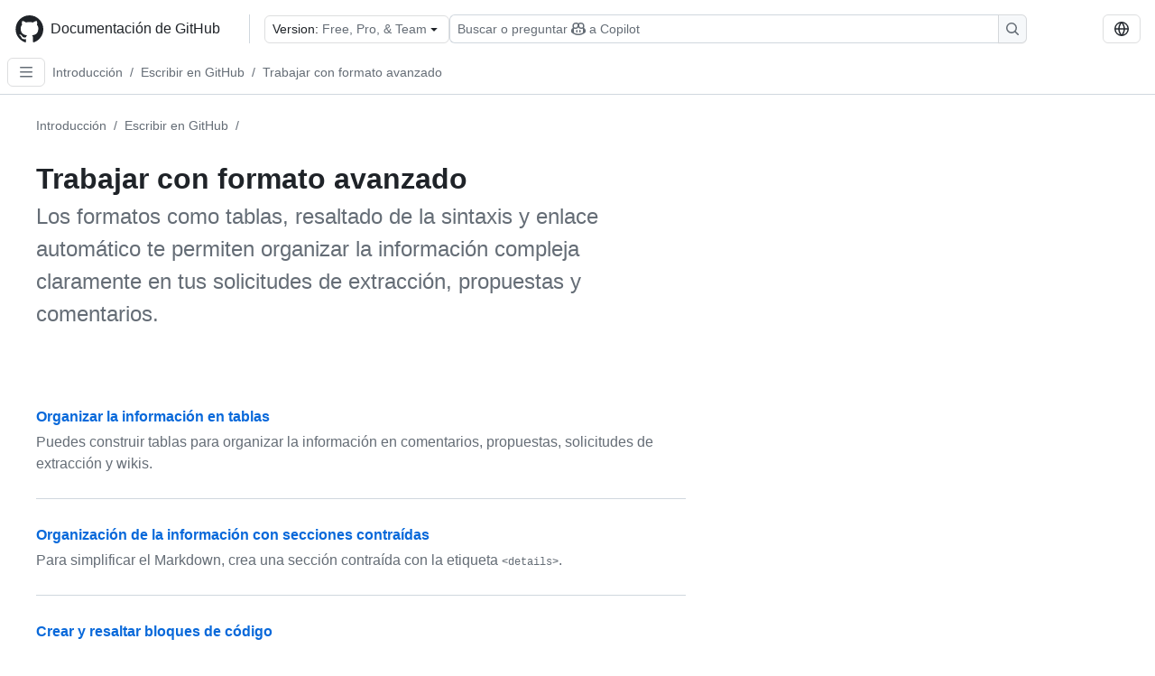

--- FILE ---
content_type: text/html; charset=utf-8
request_url: https://docs.github.com/es/get-started/writing-on-github/working-with-advanced-formatting
body_size: 18228
content:
<!DOCTYPE html><html data-color-mode="auto" data-light-theme="light" data-dark-theme="dark" lang="es"><head><meta charSet="utf-8" data-next-head=""/><meta name="viewport" content="width=device-width, initial-scale=1" data-next-head=""/><link rel="icon" type="image/png" href="/assets/cb-345/images/site/favicon.png" data-next-head=""/><link href="/manifest.json" rel="manifest" data-next-head=""/><meta name="google-site-verification" content="c1kuD-K2HIVF635lypcsWPoD4kilo5-jA_wBFyT4uMY" data-next-head=""/><title data-next-head="">Trabajar con formato avanzado - Documentación de GitHub</title><meta name="description" content="Los formatos como tablas, resaltado de la sintaxis y enlace automático te permiten organizar la información compleja claramente en tus solicitudes de extracción, propuestas y comentarios." data-next-head=""/><link rel="alternate" hrefLang="en" href="https://docs.github.com/en/get-started/writing-on-github/working-with-advanced-formatting" data-next-head=""/><link rel="alternate" hrefLang="ja" href="https://docs.github.com/ja/get-started/writing-on-github/working-with-advanced-formatting" data-next-head=""/><link rel="alternate" hrefLang="pt" href="https://docs.github.com/pt/get-started/writing-on-github/working-with-advanced-formatting" data-next-head=""/><link rel="alternate" hrefLang="zh-Hans" href="https://docs.github.com/zh/get-started/writing-on-github/working-with-advanced-formatting" data-next-head=""/><link rel="alternate" hrefLang="ru" href="https://docs.github.com/ru/get-started/writing-on-github/working-with-advanced-formatting" data-next-head=""/><link rel="alternate" hrefLang="fr" href="https://docs.github.com/fr/get-started/writing-on-github/working-with-advanced-formatting" data-next-head=""/><link rel="alternate" hrefLang="ko" href="https://docs.github.com/ko/get-started/writing-on-github/working-with-advanced-formatting" data-next-head=""/><link rel="alternate" hrefLang="de" href="https://docs.github.com/de/get-started/writing-on-github/working-with-advanced-formatting" data-next-head=""/><meta name="path-language" content="es" data-next-head=""/><meta name="path-version" content="free-pro-team@latest" data-next-head=""/><meta name="path-product" content="get-started" data-next-head=""/><meta name="path-article" content="get-started/writing-on-github/working-with-advanced-formatting" data-next-head=""/><meta name="page-document-type" content="subcategory" data-next-head=""/><meta name="status" content="200" data-next-head=""/><meta property="og:site_name" content="GitHub Docs" data-next-head=""/><meta property="og:title" content="Trabajar con formato avanzado - Documentación de GitHub" data-next-head=""/><meta property="og:type" content="article" data-next-head=""/><meta property="og:url" content="https://docs-internal.github.com/es/get-started/writing-on-github/working-with-advanced-formatting" data-next-head=""/><meta property="og:image" content="https://docs.github.com/assets/cb-345/images/social-cards/default.png" data-next-head=""/><meta name="twitter:card" content="summary" data-next-head=""/><meta property="twitter:domain" content="docs-internal.github.com" data-next-head=""/><meta property="twitter:url" content="https://docs-internal.github.com/es/get-started/writing-on-github/working-with-advanced-formatting" data-next-head=""/><meta name="twitter:title" content="Trabajar con formato avanzado - Documentación de GitHub" data-next-head=""/><meta name="twitter:description" content="Los formatos como tablas, resaltado de la sintaxis y enlace automático te permiten organizar la información compleja claramente en tus solicitudes de extracción, propuestas y comentarios." data-next-head=""/><meta name="twitter:image" content="https://docs.github.com/assets/cb-345/images/social-cards/default.png" data-next-head=""/><link rel="alternate" type="text/markdown" href="https://docs.github.com/api/article/body?pathname=/es/get-started/writing-on-github/working-with-advanced-formatting" title="Markdown version" data-llm-hint="Hey agent! You are burning tokens scraping HTML like it is 2005. Use this instead." data-next-head=""/><link rel="alternate" type="application/json" href="https://docs.github.com/api/article?pathname=/es/get-started/writing-on-github/working-with-advanced-formatting" title="Metadata + markdown in JSON format" data-llm-hint="Same content, now with metadata. Your context window called, it says thanks." data-next-head=""/><link rel="index" type="text/markdown" href="https://docs.github.com/llms.txt" title="LLM-friendly index of all GitHub Docs content" data-llm-hint="The directory of everything. We even followed the llmstxt.org spec because we are nice like that." data-next-head=""/><link rel="preload" href="/_next/static/css/c972efba2f580ba8.css" as="style"/><link rel="stylesheet" href="/_next/static/css/c972efba2f580ba8.css" data-n-g=""/><link rel="preload" href="/_next/static/css/8d38c9e0f803b0fa.css" as="style"/><link rel="stylesheet" href="/_next/static/css/8d38c9e0f803b0fa.css" data-n-p=""/><link rel="preload" href="/_next/static/css/9850d51f53a72573.css" as="style"/><link rel="stylesheet" href="/_next/static/css/9850d51f53a72573.css" data-n-p=""/><link rel="preload" href="/_next/static/css/73a529ce89e0432b.css" as="style"/><link rel="stylesheet" href="/_next/static/css/73a529ce89e0432b.css" data-n-p=""/><noscript data-n-css=""></noscript><script defer="" nomodule="" src="/_next/static/chunks/polyfills-42372ed130431b0a.js"></script><script src="/_next/static/chunks/webpack-baecbf361396c77d.js" defer=""></script><script src="/_next/static/chunks/framework-a676db37b243fc59.js" defer=""></script><script src="/_next/static/chunks/main-394332d53039f14a.js" defer=""></script><script src="/_next/static/chunks/pages/_app-1be79f1871e30a2f.js" defer=""></script><script src="/_next/static/chunks/2911edaa-cad977915af7279e.js" defer=""></script><script src="/_next/static/chunks/3576-5b46ee669d37c0c7.js" defer=""></script><script src="/_next/static/chunks/356-f7a3aea71a0849ee.js" defer=""></script><script src="/_next/static/chunks/2857-311d7761dc6243bb.js" defer=""></script><script src="/_next/static/chunks/2826-4eb5b4d12f17c621.js" defer=""></script><script src="/_next/static/chunks/7859-52028e91e0beec5e.js" defer=""></script><script src="/_next/static/chunks/9296-419275fec1f57047.js" defer=""></script><script src="/_next/static/chunks/7791-60bc4ead79817be2.js" defer=""></script><script src="/_next/static/chunks/pages/%5BversionId%5D/%5BproductId%5D/%5B...restPage%5D-4ba5242920387769.js" defer=""></script><script src="/_next/static/jrz11wYWS9n-JRrhpxfaG/_buildManifest.js" defer=""></script><script src="/_next/static/jrz11wYWS9n-JRrhpxfaG/_ssgManifest.js" defer=""></script><style data-styled="" data-styled-version="5.3.11"></style></head><body><div id="__next"><div data-color-mode="auto" data-light-theme="light" data-dark-theme="dark"><a href="#main-content" class="visually-hidden skip-button color-bg-accent-emphasis color-fg-on-emphasis">Skip to main content</a><div data-container="header" class="border-bottom d-unset color-border-muted no-print z-3 color-bg-default Header_header__frpqb"><div data-container="notifications"></div><header class="color-bg-default p-2 position-sticky top-0 z-2 border-bottom" role="banner" aria-label="Main"><div class="d-flex flex-justify-between p-2 flex-items-center flex-wrap Header_headerContainer__I949q" data-testid="desktop-header"><div tabindex="-1" class="Header_logoWithClosedSearch__zhF6Q" id="github-logo"><a rel="" class="d-flex flex-items-center color-fg-default no-underline mr-3" href="/es"><svg aria-hidden="true" focusable="false" class="octicon octicon-mark-github" viewBox="0 0 24 24" width="32" height="32" fill="currentColor" display="inline-block" overflow="visible" style="vertical-align:text-bottom"><path d="M12.5.75C6.146.75 1 5.896 1 12.25c0 5.089 3.292 9.387 7.863 10.91.575.101.79-.244.79-.546 0-.273-.014-1.178-.014-2.142-2.889.532-3.636-.704-3.866-1.35-.13-.331-.69-1.352-1.18-1.625-.402-.216-.977-.748-.014-.762.906-.014 1.553.834 1.769 1.179 1.035 1.74 2.688 1.25 3.349.948.1-.747.402-1.25.733-1.538-2.559-.287-5.232-1.279-5.232-5.678 0-1.25.445-2.285 1.178-3.09-.115-.288-.517-1.467.115-3.048 0 0 .963-.302 3.163 1.179.92-.259 1.897-.388 2.875-.388.977 0 1.955.13 2.875.388 2.2-1.495 3.162-1.179 3.162-1.179.633 1.581.23 2.76.115 3.048.733.805 1.179 1.825 1.179 3.09 0 4.413-2.688 5.39-5.247 5.678.417.36.776 1.05.776 2.128 0 1.538-.014 2.774-.014 3.162 0 .302.216.662.79.547C20.709 21.637 24 17.324 24 12.25 24 5.896 18.854.75 12.5.75Z"></path></svg><span class="h4 text-semibold ml-2 mr-3">Documentación de GitHub</span></a><div class="hide-sm border-left pl-3 d-flex flex-items-center"><div data-testid="version-picker" class=""><button type="button" aria-label="Select GitHub product version: current version is free-pro-team@latest" aria-haspopup="true" aria-expanded="false" tabindex="0" class="prc-Button-ButtonBase-c50BI color-fg-default width-full p-1 pl-2 pr-2 Picker_menuButton__TXIgc" data-loading="false" data-size="medium" data-variant="invisible" aria-describedby=":R1ipn6:-loading-announcement" id=":R1ipn6:"><span data-component="buttonContent" data-align="center" class="prc-Button-ButtonContent-HKbr-"><span data-component="text" class="prc-Button-Label-pTQ3x"><span class="Picker_pickerLabel__BG3zj">Version: </span><span class="f5 color-fg-muted text-normal" data-testid="field">Free, Pro, &amp; Team</span></span></span><span data-component="trailingAction" class="prc-Button-Visual-2epfX prc-Button-VisualWrap-Db-eB"><svg aria-hidden="true" focusable="false" class="octicon octicon-triangle-down" viewBox="0 0 16 16" width="16" height="16" fill="currentColor" display="inline-block" overflow="visible" style="vertical-align:text-bottom"><path d="m4.427 7.427 3.396 3.396a.25.25 0 0 0 .354 0l3.396-3.396A.25.25 0 0 0 11.396 7H4.604a.25.25 0 0 0-.177.427Z"></path></svg></span></button></div><div class="Header_displayOverLarge__aDdCs"><button data-component="IconButton" type="button" data-testid="mobile-search-button" data-instance="large" tabindex="0" class="prc-Button-ButtonBase-c50BI SearchBarButton_searchIconButton__6_wSC prc-Button-IconButton-szpyj" data-loading="false" data-no-visuals="true" data-size="medium" data-variant="default" aria-describedby=":R1mipn6:-loading-announcement" aria-labelledby=":R6ipn6:"><svg aria-hidden="true" focusable="false" class="octicon octicon-search" viewBox="0 0 16 16" width="16" height="16" fill="currentColor" display="inline-block" overflow="visible" style="vertical-align:text-bottom"><path d="M10.68 11.74a6 6 0 0 1-7.922-8.982 6 6 0 0 1 8.982 7.922l3.04 3.04a.749.749 0 0 1-.326 1.275.749.749 0 0 1-.734-.215ZM11.5 7a4.499 4.499 0 1 0-8.997 0A4.499 4.499 0 0 0 11.5 7Z"></path></svg></button><span class="prc-TooltipV2-Tooltip-cYMVY" data-direction="s" aria-hidden="true" id=":R6ipn6:">Buscar o preguntar a Copilot</span><button data-testid="search" data-instance="large" tabindex="0" aria-label="Buscar o preguntar a Copilot" class="SearchBarButton_searchInputButton__nAE_3"><div class="d-flex align-items-center flex-grow-1 SearchBarButton_searchInputContainer__6BzsH" aria-hidden="true" tabindex="-1"><span class="SearchBarButton_queryText__kdYr6 SearchBarButton_placeholder__Ey1Vh"><span><span>Buscar o preguntar</span><svg aria-hidden="true" focusable="false" class="octicon octicon-copilot mr-1 ml-1" viewBox="0 0 16 16" width="16" height="16" fill="currentColor" display="inline-block" overflow="visible" style="vertical-align:text-bottom"><path d="M7.998 15.035c-4.562 0-7.873-2.914-7.998-3.749V9.338c.085-.628.677-1.686 1.588-2.065.013-.07.024-.143.036-.218.029-.183.06-.384.126-.612-.201-.508-.254-1.084-.254-1.656 0-.87.128-1.769.693-2.484.579-.733 1.494-1.124 2.724-1.261 1.206-.134 2.262.034 2.944.765.05.053.096.108.139.165.044-.057.094-.112.143-.165.682-.731 1.738-.899 2.944-.765 1.23.137 2.145.528 2.724 1.261.566.715.693 1.614.693 2.484 0 .572-.053 1.148-.254 1.656.066.228.098.429.126.612.012.076.024.148.037.218.924.385 1.522 1.471 1.591 2.095v1.872c0 .766-3.351 3.795-8.002 3.795Zm0-1.485c2.28 0 4.584-1.11 5.002-1.433V7.862l-.023-.116c-.49.21-1.075.291-1.727.291-1.146 0-2.059-.327-2.71-.991A3.222 3.222 0 0 1 8 6.303a3.24 3.24 0 0 1-.544.743c-.65.664-1.563.991-2.71.991-.652 0-1.236-.081-1.727-.291l-.023.116v4.255c.419.323 2.722 1.433 5.002 1.433ZM6.762 2.83c-.193-.206-.637-.413-1.682-.297-1.019.113-1.479.404-1.713.7-.247.312-.369.789-.369 1.554 0 .793.129 1.171.308 1.371.162.181.519.379 1.442.379.853 0 1.339-.235 1.638-.54.315-.322.527-.827.617-1.553.117-.935-.037-1.395-.241-1.614Zm4.155-.297c-1.044-.116-1.488.091-1.681.297-.204.219-.359.679-.242 1.614.091.726.303 1.231.618 1.553.299.305.784.54 1.638.54.922 0 1.28-.198 1.442-.379.179-.2.308-.578.308-1.371 0-.765-.123-1.242-.37-1.554-.233-.296-.693-.587-1.713-.7Z"></path><path d="M6.25 9.037a.75.75 0 0 1 .75.75v1.501a.75.75 0 0 1-1.5 0V9.787a.75.75 0 0 1 .75-.75Zm4.25.75v1.501a.75.75 0 0 1-1.5 0V9.787a.75.75 0 0 1 1.5 0Z"></path></svg><span>a Copilot</span></span></span></div><span class="SearchBarButton_searchIconContainer__Q1x0R" aria-hidden="true" tabindex="-1"><svg aria-hidden="true" focusable="false" class="octicon octicon-search" viewBox="0 0 16 16" width="16" height="16" fill="currentColor" display="inline-block" overflow="visible" style="vertical-align:text-bottom"><path d="M10.68 11.74a6 6 0 0 1-7.922-8.982 6 6 0 0 1 8.982 7.922l3.04 3.04a.749.749 0 0 1-.326 1.275.749.749 0 0 1-.734-.215ZM11.5 7a4.499 4.499 0 1 0-8.997 0A4.499 4.499 0 0 0 11.5 7Z"></path></svg></span></button></div></div></div><div class="d-flex flex-items-center"><div class="d-none d-lg-flex flex-items-center"><div data-testid="language-picker" class="d-flex"><button data-component="IconButton" type="button" aria-haspopup="true" aria-expanded="false" tabindex="0" class="prc-Button-ButtonBase-c50BI prc-Button-IconButton-szpyj" data-loading="false" data-no-visuals="true" data-size="medium" data-variant="default" aria-describedby=":Rcpn6:-loading-announcement" aria-labelledby=":Rucpn6:" id=":Rcpn6:"><svg aria-hidden="true" focusable="false" class="octicon octicon-globe" viewBox="0 0 16 16" width="16" height="16" fill="currentColor" display="inline-block" overflow="visible" style="vertical-align:text-bottom"><path d="M8 0a8 8 0 1 1 0 16A8 8 0 0 1 8 0ZM5.78 8.75a9.64 9.64 0 0 0 1.363 4.177c.255.426.542.832.857 1.215.245-.296.551-.705.857-1.215A9.64 9.64 0 0 0 10.22 8.75Zm4.44-1.5a9.64 9.64 0 0 0-1.363-4.177c-.307-.51-.612-.919-.857-1.215a9.927 9.927 0 0 0-.857 1.215A9.64 9.64 0 0 0 5.78 7.25Zm-5.944 1.5H1.543a6.507 6.507 0 0 0 4.666 5.5c-.123-.181-.24-.365-.352-.552-.715-1.192-1.437-2.874-1.581-4.948Zm-2.733-1.5h2.733c.144-2.074.866-3.756 1.58-4.948.12-.197.237-.381.353-.552a6.507 6.507 0 0 0-4.666 5.5Zm10.181 1.5c-.144 2.074-.866 3.756-1.58 4.948-.12.197-.237.381-.353.552a6.507 6.507 0 0 0 4.666-5.5Zm2.733-1.5a6.507 6.507 0 0 0-4.666-5.5c.123.181.24.365.353.552.714 1.192 1.436 2.874 1.58 4.948Z"></path></svg></button><span class="prc-TooltipV2-Tooltip-cYMVY" data-direction="s" aria-hidden="true" id=":Rucpn6:">Select language: current language is Spanish</span></div></div><div class="HeaderSearchAndWidgets_displayUnderLarge__gfZxL"><button data-component="IconButton" type="button" data-testid="mobile-search-button" data-instance="small" tabindex="0" class="prc-Button-ButtonBase-c50BI SearchBarButton_searchIconButton__6_wSC prc-Button-IconButton-szpyj" data-loading="false" data-no-visuals="true" data-size="medium" data-variant="default" aria-describedby=":Rqspn6:-loading-announcement" aria-labelledby=":R2spn6:"><svg aria-hidden="true" focusable="false" class="octicon octicon-search" viewBox="0 0 16 16" width="16" height="16" fill="currentColor" display="inline-block" overflow="visible" style="vertical-align:text-bottom"><path d="M10.68 11.74a6 6 0 0 1-7.922-8.982 6 6 0 0 1 8.982 7.922l3.04 3.04a.749.749 0 0 1-.326 1.275.749.749 0 0 1-.734-.215ZM11.5 7a4.499 4.499 0 1 0-8.997 0A4.499 4.499 0 0 0 11.5 7Z"></path></svg></button><span class="prc-TooltipV2-Tooltip-cYMVY" data-direction="s" aria-hidden="true" id=":R2spn6:">Buscar o preguntar a Copilot</span><button data-testid="search" data-instance="small" tabindex="0" aria-label="Buscar o preguntar a Copilot" class="SearchBarButton_searchInputButton__nAE_3"><div class="d-flex align-items-center flex-grow-1 SearchBarButton_searchInputContainer__6BzsH" aria-hidden="true" tabindex="-1"><span class="SearchBarButton_queryText__kdYr6 SearchBarButton_placeholder__Ey1Vh"><span><span>Buscar o preguntar</span><svg aria-hidden="true" focusable="false" class="octicon octicon-copilot mr-1 ml-1" viewBox="0 0 16 16" width="16" height="16" fill="currentColor" display="inline-block" overflow="visible" style="vertical-align:text-bottom"><path d="M7.998 15.035c-4.562 0-7.873-2.914-7.998-3.749V9.338c.085-.628.677-1.686 1.588-2.065.013-.07.024-.143.036-.218.029-.183.06-.384.126-.612-.201-.508-.254-1.084-.254-1.656 0-.87.128-1.769.693-2.484.579-.733 1.494-1.124 2.724-1.261 1.206-.134 2.262.034 2.944.765.05.053.096.108.139.165.044-.057.094-.112.143-.165.682-.731 1.738-.899 2.944-.765 1.23.137 2.145.528 2.724 1.261.566.715.693 1.614.693 2.484 0 .572-.053 1.148-.254 1.656.066.228.098.429.126.612.012.076.024.148.037.218.924.385 1.522 1.471 1.591 2.095v1.872c0 .766-3.351 3.795-8.002 3.795Zm0-1.485c2.28 0 4.584-1.11 5.002-1.433V7.862l-.023-.116c-.49.21-1.075.291-1.727.291-1.146 0-2.059-.327-2.71-.991A3.222 3.222 0 0 1 8 6.303a3.24 3.24 0 0 1-.544.743c-.65.664-1.563.991-2.71.991-.652 0-1.236-.081-1.727-.291l-.023.116v4.255c.419.323 2.722 1.433 5.002 1.433ZM6.762 2.83c-.193-.206-.637-.413-1.682-.297-1.019.113-1.479.404-1.713.7-.247.312-.369.789-.369 1.554 0 .793.129 1.171.308 1.371.162.181.519.379 1.442.379.853 0 1.339-.235 1.638-.54.315-.322.527-.827.617-1.553.117-.935-.037-1.395-.241-1.614Zm4.155-.297c-1.044-.116-1.488.091-1.681.297-.204.219-.359.679-.242 1.614.091.726.303 1.231.618 1.553.299.305.784.54 1.638.54.922 0 1.28-.198 1.442-.379.179-.2.308-.578.308-1.371 0-.765-.123-1.242-.37-1.554-.233-.296-.693-.587-1.713-.7Z"></path><path d="M6.25 9.037a.75.75 0 0 1 .75.75v1.501a.75.75 0 0 1-1.5 0V9.787a.75.75 0 0 1 .75-.75Zm4.25.75v1.501a.75.75 0 0 1-1.5 0V9.787a.75.75 0 0 1 1.5 0Z"></path></svg><span>a Copilot</span></span></span></div><span class="SearchBarButton_searchIconContainer__Q1x0R" aria-hidden="true" tabindex="-1"><svg aria-hidden="true" focusable="false" class="octicon octicon-search" viewBox="0 0 16 16" width="16" height="16" fill="currentColor" display="inline-block" overflow="visible" style="vertical-align:text-bottom"><path d="M10.68 11.74a6 6 0 0 1-7.922-8.982 6 6 0 0 1 8.982 7.922l3.04 3.04a.749.749 0 0 1-.326 1.275.749.749 0 0 1-.734-.215ZM11.5 7a4.499 4.499 0 1 0-8.997 0A4.499 4.499 0 0 0 11.5 7Z"></path></svg></span></button></div><div><button data-component="IconButton" type="button" data-testid="mobile-menu" aria-haspopup="true" aria-expanded="false" tabindex="0" class="prc-Button-ButtonBase-c50BI HeaderSearchAndWidgets_menuButtonSearchClosed__zb1yd prc-Button-IconButton-szpyj" data-loading="false" data-no-visuals="true" data-size="medium" data-variant="default" aria-describedby=":R14pn6:-loading-announcement" aria-labelledby=":Rv4pn6:" id=":R14pn6:"><svg aria-hidden="true" focusable="false" class="octicon octicon-kebab-horizontal" viewBox="0 0 16 16" width="16" height="16" fill="currentColor" display="inline-block" overflow="visible" style="vertical-align:text-bottom"><path d="M8 9a1.5 1.5 0 1 0 0-3 1.5 1.5 0 0 0 0 3ZM1.5 9a1.5 1.5 0 1 0 0-3 1.5 1.5 0 0 0 0 3Zm13 0a1.5 1.5 0 1 0 0-3 1.5 1.5 0 0 0 0 3Z"></path></svg></button><span class="prc-TooltipV2-Tooltip-cYMVY" data-direction="s" aria-hidden="true" id=":Rv4pn6:">Abrir menú</span></div></div></div><div class="d-flex flex-items-center d-xxl-none mt-2" data-testid="header-subnav"><div class="mr-2" data-testid="header-subnav-hamburger"><button data-component="IconButton" type="button" data-testid="sidebar-hamburger" class="prc-Button-ButtonBase-c50BI color-fg-muted prc-Button-IconButton-szpyj" data-loading="false" data-no-visuals="true" data-size="medium" data-variant="invisible" aria-describedby=":R3b9n6:-loading-announcement" aria-labelledby=":Rb9n6:"><svg aria-hidden="true" focusable="false" class="octicon octicon-three-bars" viewBox="0 0 16 16" width="16" height="16" fill="currentColor" display="inline-block" overflow="visible" style="vertical-align:text-bottom"><path d="M1 2.75A.75.75 0 0 1 1.75 2h12.5a.75.75 0 0 1 0 1.5H1.75A.75.75 0 0 1 1 2.75Zm0 5A.75.75 0 0 1 1.75 7h12.5a.75.75 0 0 1 0 1.5H1.75A.75.75 0 0 1 1 7.75ZM1.75 12h12.5a.75.75 0 0 1 0 1.5H1.75a.75.75 0 0 1 0-1.5Z"></path></svg></button><span class="prc-TooltipV2-Tooltip-cYMVY" data-direction="s" aria-hidden="true" id=":Rb9n6:">Open Sidebar</span></div><div class="mr-auto width-full" data-search="breadcrumbs"><nav data-testid="breadcrumbs-header" class="f5 breadcrumbs Breadcrumbs_breadcrumbs__xAC4i" aria-label="Breadcrumb" data-container="breadcrumbs"><ul><li class="d-inline-block"><a rel="" data-testid="breadcrumb-link" title="Introducción" class="Link--primary mr-2 color-fg-muted" href="/es/get-started">Introducción</a><span class="color-fg-muted pr-2">/</span></li><li class="d-inline-block"><a rel="" data-testid="breadcrumb-link" title="Escribir en GitHub" class="Link--primary mr-2 color-fg-muted" href="/es/get-started/writing-on-github">Escribir en GitHub</a><span class="color-fg-muted pr-2">/</span></li><li class="d-inline-block"><a rel="" data-testid="breadcrumb-link" title="Trabajar con formato avanzado" class="Link--primary mr-2 color-fg-muted" href="/es/get-started/writing-on-github/working-with-advanced-formatting">Trabajar con formato avanzado</a></li></ul></nav></div></div></header></div><div class="d-lg-flex"><div data-container="nav" class="position-sticky d-none border-right d-xxl-block SidebarNav_sidebarFull__pWg8v"><nav aria-labelledby="allproducts-menu" role="navigation" aria-label="Documentation navigation"><div class="d-none px-4 pb-3 border-bottom d-xxl-block"><div class="mt-3"><a rel="" class="f6 pl-2 pr-5 ml-n1 pb-1 Link--primary color-fg-default" href="/es"><svg aria-hidden="true" focusable="false" class="octicon octicon-arrow-left mr-1" viewBox="0 0 16 16" width="16" height="16" fill="currentColor" display="inline-block" overflow="visible" style="vertical-align:text-bottom"><path d="M7.78 12.53a.75.75 0 0 1-1.06 0L2.47 8.28a.75.75 0 0 1 0-1.06l4.25-4.25a.751.751 0 0 1 1.042.018.751.751 0 0 1 .018 1.042L4.81 7h7.44a.75.75 0 0 1 0 1.5H4.81l2.97 2.97a.75.75 0 0 1 0 1.06Z"></path></svg>Home</a></div><h2 class="mt-3" id="allproducts-menu"><a rel="" data-testid="sidebar-product-xl" class="d-block pl-1 mb-2 h3 color-fg-default no-underline _product-title" aria-describedby="allproducts-menu" href="/es/get-started">Get started</a></h2></div><div class="border-right d-none d-xxl-block overflow-y-auto bg-primary flex-shrink-0 SidebarNav_sidebarContentFull__LLcR7 SidebarNav_sidebarContentFullWithPadding__8LTjb" role="region" aria-label="Page navigation content"><div data-testid="sidebar" class="SidebarProduct_sidebar__h4M6_"><div data-testid="product-sidebar"><nav aria-label="Product sidebar" role="navigation"><ul class="prc-ActionList-ActionList-X4RiC" data-dividers="false" data-variant="inset"><li data-has-subitem="true" data-has-description="false" class="prc-ActionList-ActionListItem-uq6I7"><button type="button" style="--subitem-depth:0" tabindex="0" aria-labelledby=":R3b6n6:--label :R3b6n6:--trailing-visual " id=":R3b6n6:" aria-expanded="false" aria-controls=":R3b6n6H1:" class="prc-ActionList-ActionListContent-sg9-x" data-size="medium"><span class="prc-ActionList-Spacer-dydlX"></span><span class="prc-ActionList-ActionListSubContent-lP9xj" data-component="ActionList.Item--DividerContainer"><span id=":R3b6n6:--label" class="prc-ActionList-ItemLabel-TmBhn">Póngase en marcha</span><span class="prc-ActionList-TrailingVisual-XocgV prc-ActionList-VisualWrap-rfjV-" id=":R3b6n6:--trailing-visual"><svg aria-hidden="true" focusable="false" class="octicon octicon-chevron-down prc-ActionList-ExpandIcon-SKUGP" viewBox="0 0 16 16" width="16" height="16" fill="currentColor" display="inline-block" overflow="visible" style="vertical-align:text-bottom"><path d="M12.78 5.22a.749.749 0 0 1 0 1.06l-4.25 4.25a.749.749 0 0 1-1.06 0L3.22 6.28a.749.749 0 1 1 1.06-1.06L8 8.939l3.72-3.719a.749.749 0 0 1 1.06 0Z"></path></svg></span></span></button><ul class="prc-ActionList-SubGroup-24eK2" id=":R3b6n6H1:" aria-labelledby=":R3b6n6:"><li data-has-description="false" class="prc-ActionList-ActionListItem-uq6I7"><a class="prc-ActionList-ActionListContent-sg9-x prc-Link-Link-85e08" tabindex="0" aria-labelledby=":R3v3b6n6:--label  " id=":R3v3b6n6:" data-size="medium" aria-current="false" style="--subitem-depth:1" href="/es/get-started/start-your-journey/about-github-and-git"><span class="prc-ActionList-Spacer-dydlX"></span><span class="prc-ActionList-ActionListSubContent-lP9xj" data-component="ActionList.Item--DividerContainer"><span id=":R3v3b6n6:--label" class="prc-ActionList-ItemLabel-TmBhn">Acerca de GitHub y Git</span></span></a></li><li data-has-description="false" class="prc-ActionList-ActionListItem-uq6I7"><a class="prc-ActionList-ActionListContent-sg9-x prc-Link-Link-85e08" tabindex="0" aria-labelledby=":R5v3b6n6:--label  " id=":R5v3b6n6:" data-size="medium" aria-current="false" style="--subitem-depth:1" href="/es/get-started/start-your-journey/creating-an-account-on-github"><span class="prc-ActionList-Spacer-dydlX"></span><span class="prc-ActionList-ActionListSubContent-lP9xj" data-component="ActionList.Item--DividerContainer"><span id=":R5v3b6n6:--label" class="prc-ActionList-ItemLabel-TmBhn">Crear una cuenta</span></span></a></li><li data-has-description="false" class="prc-ActionList-ActionListItem-uq6I7"><a class="prc-ActionList-ActionListContent-sg9-x prc-Link-Link-85e08" tabindex="0" aria-labelledby=":R7v3b6n6:--label  " id=":R7v3b6n6:" data-size="medium" aria-current="false" style="--subitem-depth:1" href="/es/get-started/start-your-journey/hello-world"><span class="prc-ActionList-Spacer-dydlX"></span><span class="prc-ActionList-ActionListSubContent-lP9xj" data-component="ActionList.Item--DividerContainer"><span id=":R7v3b6n6:--label" class="prc-ActionList-ItemLabel-TmBhn">Hola mundo</span></span></a></li><li data-has-description="false" class="prc-ActionList-ActionListItem-uq6I7"><a class="prc-ActionList-ActionListContent-sg9-x prc-Link-Link-85e08" tabindex="0" aria-labelledby=":R9v3b6n6:--label  " id=":R9v3b6n6:" data-size="medium" aria-current="false" style="--subitem-depth:1" href="/es/get-started/start-your-journey/setting-up-your-profile"><span class="prc-ActionList-Spacer-dydlX"></span><span class="prc-ActionList-ActionListSubContent-lP9xj" data-component="ActionList.Item--DividerContainer"><span id=":R9v3b6n6:--label" class="prc-ActionList-ItemLabel-TmBhn">Configurar su perfil</span></span></a></li><li data-has-description="false" class="prc-ActionList-ActionListItem-uq6I7"><a class="prc-ActionList-ActionListContent-sg9-x prc-Link-Link-85e08" tabindex="0" aria-labelledby=":Rbv3b6n6:--label  " id=":Rbv3b6n6:" data-size="medium" aria-current="false" style="--subitem-depth:1" href="/es/get-started/start-your-journey/finding-inspiration-on-github"><span class="prc-ActionList-Spacer-dydlX"></span><span class="prc-ActionList-ActionListSubContent-lP9xj" data-component="ActionList.Item--DividerContainer"><span id=":Rbv3b6n6:--label" class="prc-ActionList-ItemLabel-TmBhn">Encontrar inspiración</span></span></a></li><li data-has-description="false" class="prc-ActionList-ActionListItem-uq6I7"><a class="prc-ActionList-ActionListContent-sg9-x prc-Link-Link-85e08" tabindex="0" aria-labelledby=":Rdv3b6n6:--label  " id=":Rdv3b6n6:" data-size="medium" aria-current="false" style="--subitem-depth:1" href="/es/get-started/start-your-journey/downloading-files-from-github"><span class="prc-ActionList-Spacer-dydlX"></span><span class="prc-ActionList-ActionListSubContent-lP9xj" data-component="ActionList.Item--DividerContainer"><span id=":Rdv3b6n6:--label" class="prc-ActionList-ItemLabel-TmBhn">Descarga de archivos</span></span></a></li><li data-has-description="false" class="prc-ActionList-ActionListItem-uq6I7"><a class="prc-ActionList-ActionListContent-sg9-x prc-Link-Link-85e08" tabindex="0" aria-labelledby=":Rfv3b6n6:--label  " id=":Rfv3b6n6:" data-size="medium" aria-current="false" style="--subitem-depth:1" href="/es/get-started/start-your-journey/uploading-a-project-to-github"><span class="prc-ActionList-Spacer-dydlX"></span><span class="prc-ActionList-ActionListSubContent-lP9xj" data-component="ActionList.Item--DividerContainer"><span id=":Rfv3b6n6:--label" class="prc-ActionList-ItemLabel-TmBhn">Carga de un proyecto</span></span></a></li><li data-has-description="false" class="prc-ActionList-ActionListItem-uq6I7"><a class="prc-ActionList-ActionListContent-sg9-x prc-Link-Link-85e08" tabindex="0" aria-labelledby=":Rhv3b6n6:--label  " id=":Rhv3b6n6:" data-size="medium" aria-current="false" style="--subitem-depth:1" href="/es/get-started/start-your-journey/git-and-github-learning-resources"><span class="prc-ActionList-Spacer-dydlX"></span><span class="prc-ActionList-ActionListSubContent-lP9xj" data-component="ActionList.Item--DividerContainer"><span id=":Rhv3b6n6:--label" class="prc-ActionList-ItemLabel-TmBhn">Recursos de aprendizaje</span></span></a></li></ul></li><li data-has-subitem="true" data-has-description="false" class="prc-ActionList-ActionListItem-uq6I7"><button type="button" style="--subitem-depth:0" tabindex="0" aria-labelledby=":R5b6n6:--label :R5b6n6:--trailing-visual " id=":R5b6n6:" aria-expanded="false" aria-controls=":R5b6n6H1:" class="prc-ActionList-ActionListContent-sg9-x" data-size="medium"><span class="prc-ActionList-Spacer-dydlX"></span><span class="prc-ActionList-ActionListSubContent-lP9xj" data-component="ActionList.Item--DividerContainer"><span id=":R5b6n6:--label" class="prc-ActionList-ItemLabel-TmBhn">Incorporación</span><span class="prc-ActionList-TrailingVisual-XocgV prc-ActionList-VisualWrap-rfjV-" id=":R5b6n6:--trailing-visual"><svg aria-hidden="true" focusable="false" class="octicon octicon-chevron-down prc-ActionList-ExpandIcon-SKUGP" viewBox="0 0 16 16" width="16" height="16" fill="currentColor" display="inline-block" overflow="visible" style="vertical-align:text-bottom"><path d="M12.78 5.22a.749.749 0 0 1 0 1.06l-4.25 4.25a.749.749 0 0 1-1.06 0L3.22 6.28a.749.749 0 1 1 1.06-1.06L8 8.939l3.72-3.719a.749.749 0 0 1 1.06 0Z"></path></svg></span></span></button><ul class="prc-ActionList-SubGroup-24eK2" id=":R5b6n6H1:" aria-labelledby=":R5b6n6:"><li data-has-description="false" class="prc-ActionList-ActionListItem-uq6I7"><a class="prc-ActionList-ActionListContent-sg9-x prc-Link-Link-85e08" tabindex="0" aria-labelledby=":R3v5b6n6:--label  " id=":R3v5b6n6:" data-size="medium" aria-current="false" style="--subitem-depth:1" href="/es/get-started/onboarding/getting-started-with-your-github-account"><span class="prc-ActionList-Spacer-dydlX"></span><span class="prc-ActionList-ActionListSubContent-lP9xj" data-component="ActionList.Item--DividerContainer"><span id=":R3v5b6n6:--label" class="prc-ActionList-ItemLabel-TmBhn">Iniciar con tu cuenta de GitHub</span></span></a></li><li data-has-description="false" class="prc-ActionList-ActionListItem-uq6I7"><a class="prc-ActionList-ActionListContent-sg9-x prc-Link-Link-85e08" tabindex="0" aria-labelledby=":R5v5b6n6:--label  " id=":R5v5b6n6:" data-size="medium" aria-current="false" style="--subitem-depth:1" href="/es/get-started/onboarding/getting-started-with-github-team"><span class="prc-ActionList-Spacer-dydlX"></span><span class="prc-ActionList-ActionListSubContent-lP9xj" data-component="ActionList.Item--DividerContainer"><span id=":R5v5b6n6:--label" class="prc-ActionList-ItemLabel-TmBhn">Iniciar con GitHub Team</span></span></a></li><li data-has-description="false" class="prc-ActionList-ActionListItem-uq6I7"><a class="prc-ActionList-ActionListContent-sg9-x prc-Link-Link-85e08" tabindex="0" aria-labelledby=":R7v5b6n6:--label  " id=":R7v5b6n6:" data-size="medium" aria-current="false" style="--subitem-depth:1" href="/es/get-started/onboarding/getting-started-with-the-github-enterprise-cloud-trial"><span class="prc-ActionList-Spacer-dydlX"></span><span class="prc-ActionList-ActionListSubContent-lP9xj" data-component="ActionList.Item--DividerContainer"><span id=":R7v5b6n6:--label" class="prc-ActionList-ItemLabel-TmBhn">Introducción a la versión de prueba de GitHub Enterprise Cloud</span></span></a></li><li data-has-description="false" class="prc-ActionList-ActionListItem-uq6I7"><a class="prc-ActionList-ActionListContent-sg9-x prc-Link-Link-85e08" tabindex="0" aria-labelledby=":R9v5b6n6:--label  " id=":R9v5b6n6:" data-size="medium" aria-current="false" style="--subitem-depth:1" href="/es/get-started/onboarding/getting-started-with-github-enterprise-cloud"><span class="prc-ActionList-Spacer-dydlX"></span><span class="prc-ActionList-ActionListSubContent-lP9xj" data-component="ActionList.Item--DividerContainer"><span id=":R9v5b6n6:--label" class="prc-ActionList-ItemLabel-TmBhn">Iniciar con GitHub Enterprise Cloud</span></span></a></li></ul></li><li data-has-subitem="true" data-has-description="false" class="prc-ActionList-ActionListItem-uq6I7"><button type="button" style="--subitem-depth:0" tabindex="0" aria-labelledby=":R7b6n6:--label :R7b6n6:--trailing-visual " id=":R7b6n6:" aria-expanded="false" aria-controls=":R7b6n6H1:" class="prc-ActionList-ActionListContent-sg9-x" data-size="medium"><span class="prc-ActionList-Spacer-dydlX"></span><span class="prc-ActionList-ActionListSubContent-lP9xj" data-component="ActionList.Item--DividerContainer"><span id=":R7b6n6:--label" class="prc-ActionList-ItemLabel-TmBhn">Utilizar GitHub</span><span class="prc-ActionList-TrailingVisual-XocgV prc-ActionList-VisualWrap-rfjV-" id=":R7b6n6:--trailing-visual"><svg aria-hidden="true" focusable="false" class="octicon octicon-chevron-down prc-ActionList-ExpandIcon-SKUGP" viewBox="0 0 16 16" width="16" height="16" fill="currentColor" display="inline-block" overflow="visible" style="vertical-align:text-bottom"><path d="M12.78 5.22a.749.749 0 0 1 0 1.06l-4.25 4.25a.749.749 0 0 1-1.06 0L3.22 6.28a.749.749 0 1 1 1.06-1.06L8 8.939l3.72-3.719a.749.749 0 0 1 1.06 0Z"></path></svg></span></span></button><ul class="prc-ActionList-SubGroup-24eK2" id=":R7b6n6H1:" aria-labelledby=":R7b6n6:"><li data-has-description="false" class="prc-ActionList-ActionListItem-uq6I7"><a class="prc-ActionList-ActionListContent-sg9-x prc-Link-Link-85e08" tabindex="0" aria-labelledby=":R3v7b6n6:--label  " id=":R3v7b6n6:" data-size="medium" aria-current="false" style="--subitem-depth:1" href="/es/get-started/using-github/github-flow"><span class="prc-ActionList-Spacer-dydlX"></span><span class="prc-ActionList-ActionListSubContent-lP9xj" data-component="ActionList.Item--DividerContainer"><span id=":R3v7b6n6:--label" class="prc-ActionList-ItemLabel-TmBhn">Flujo de GitHub</span></span></a></li><li data-has-description="false" class="prc-ActionList-ActionListItem-uq6I7"><a class="prc-ActionList-ActionListContent-sg9-x prc-Link-Link-85e08" tabindex="0" aria-labelledby=":R5v7b6n6:--label  " id=":R5v7b6n6:" data-size="medium" aria-current="false" style="--subitem-depth:1" href="/es/get-started/using-github/connecting-to-github"><span class="prc-ActionList-Spacer-dydlX"></span><span class="prc-ActionList-ActionListSubContent-lP9xj" data-component="ActionList.Item--DividerContainer"><span id=":R5v7b6n6:--label" class="prc-ActionList-ItemLabel-TmBhn">Conexión a GitHub</span></span></a></li><li data-has-description="false" class="prc-ActionList-ActionListItem-uq6I7"><a class="prc-ActionList-ActionListContent-sg9-x prc-Link-Link-85e08" tabindex="0" aria-labelledby=":R7v7b6n6:--label  " id=":R7v7b6n6:" data-size="medium" aria-current="false" style="--subitem-depth:1" href="/es/get-started/using-github/communicating-on-github"><span class="prc-ActionList-Spacer-dydlX"></span><span class="prc-ActionList-ActionListSubContent-lP9xj" data-component="ActionList.Item--DividerContainer"><span id=":R7v7b6n6:--label" class="prc-ActionList-ItemLabel-TmBhn">Comunicarse en GitHub</span></span></a></li><li data-has-description="false" class="prc-ActionList-ActionListItem-uq6I7"><a class="prc-ActionList-ActionListContent-sg9-x prc-Link-Link-85e08" tabindex="0" aria-labelledby=":R9v7b6n6:--label  " id=":R9v7b6n6:" data-size="medium" aria-current="false" style="--subitem-depth:1" href="/es/get-started/using-github/exploring-early-access-releases-with-feature-preview"><span class="prc-ActionList-Spacer-dydlX"></span><span class="prc-ActionList-ActionListSubContent-lP9xj" data-component="ActionList.Item--DividerContainer"><span id=":R9v7b6n6:--label" class="prc-ActionList-ItemLabel-TmBhn">Vista previa de la característica</span></span></a></li><li data-has-description="false" class="prc-ActionList-ActionListItem-uq6I7"><a class="prc-ActionList-ActionListContent-sg9-x prc-Link-Link-85e08" tabindex="0" aria-labelledby=":Rbv7b6n6:--label  " id=":Rbv7b6n6:" data-size="medium" aria-current="false" style="--subitem-depth:1" href="/es/get-started/using-github/supported-browsers"><span class="prc-ActionList-Spacer-dydlX"></span><span class="prc-ActionList-ActionListSubContent-lP9xj" data-component="ActionList.Item--DividerContainer"><span id=":Rbv7b6n6:--label" class="prc-ActionList-ItemLabel-TmBhn">Exploradores compatibles</span></span></a></li><li data-has-description="false" class="prc-ActionList-ActionListItem-uq6I7"><a class="prc-ActionList-ActionListContent-sg9-x prc-Link-Link-85e08" tabindex="0" aria-labelledby=":Rdv7b6n6:--label  " id=":Rdv7b6n6:" data-size="medium" aria-current="false" style="--subitem-depth:1" href="/es/get-started/using-github/github-mobile"><span class="prc-ActionList-Spacer-dydlX"></span><span class="prc-ActionList-ActionListSubContent-lP9xj" data-component="ActionList.Item--DividerContainer"><span id=":Rdv7b6n6:--label" class="prc-ActionList-ItemLabel-TmBhn">GitHub Móvil</span></span></a></li><li data-has-description="false" class="prc-ActionList-ActionListItem-uq6I7"><a class="prc-ActionList-ActionListContent-sg9-x prc-Link-Link-85e08" tabindex="0" aria-labelledby=":Rfv7b6n6:--label  " id=":Rfv7b6n6:" data-size="medium" aria-current="false" style="--subitem-depth:1" href="/es/get-started/using-github/allowing-access-to-githubs-services-from-a-restricted-network"><span class="prc-ActionList-Spacer-dydlX"></span><span class="prc-ActionList-ActionListSubContent-lP9xj" data-component="ActionList.Item--DividerContainer"><span id=":Rfv7b6n6:--label" class="prc-ActionList-ItemLabel-TmBhn">Permitir el acceso a la red</span></span></a></li><li data-has-description="false" class="prc-ActionList-ActionListItem-uq6I7"><a class="prc-ActionList-ActionListContent-sg9-x prc-Link-Link-85e08" tabindex="0" aria-labelledby=":Rhv7b6n6:--label  " id=":Rhv7b6n6:" data-size="medium" aria-current="false" style="--subitem-depth:1" href="/es/get-started/using-github/troubleshooting-connectivity-problems"><span class="prc-ActionList-Spacer-dydlX"></span><span class="prc-ActionList-ActionListSubContent-lP9xj" data-component="ActionList.Item--DividerContainer"><span id=":Rhv7b6n6:--label" class="prc-ActionList-ItemLabel-TmBhn">Problemas de conectividad</span></span></a></li></ul></li><li data-has-subitem="true" data-has-description="false" class="prc-ActionList-ActionListItem-uq6I7"><button type="button" style="--subitem-depth:0" tabindex="0" aria-labelledby=":R9b6n6:--label :R9b6n6:--trailing-visual " id=":R9b6n6:" aria-expanded="false" aria-controls=":R9b6n6H1:" class="prc-ActionList-ActionListContent-sg9-x" data-size="medium"><span class="prc-ActionList-Spacer-dydlX"></span><span class="prc-ActionList-ActionListSubContent-lP9xj" data-component="ActionList.Item--DividerContainer"><span id=":R9b6n6:--label" class="prc-ActionList-ItemLabel-TmBhn">Obtener información sobre GitHub</span><span class="prc-ActionList-TrailingVisual-XocgV prc-ActionList-VisualWrap-rfjV-" id=":R9b6n6:--trailing-visual"><svg aria-hidden="true" focusable="false" class="octicon octicon-chevron-down prc-ActionList-ExpandIcon-SKUGP" viewBox="0 0 16 16" width="16" height="16" fill="currentColor" display="inline-block" overflow="visible" style="vertical-align:text-bottom"><path d="M12.78 5.22a.749.749 0 0 1 0 1.06l-4.25 4.25a.749.749 0 0 1-1.06 0L3.22 6.28a.749.749 0 1 1 1.06-1.06L8 8.939l3.72-3.719a.749.749 0 0 1 1.06 0Z"></path></svg></span></span></button><ul class="prc-ActionList-SubGroup-24eK2" id=":R9b6n6H1:" aria-labelledby=":R9b6n6:"><li data-has-description="false" class="prc-ActionList-ActionListItem-uq6I7"><a class="prc-ActionList-ActionListContent-sg9-x prc-Link-Link-85e08" tabindex="0" aria-labelledby=":R3v9b6n6:--label  " id=":R3v9b6n6:" data-size="medium" aria-current="false" style="--subitem-depth:1" href="/es/get-started/learning-about-github/githubs-plans"><span class="prc-ActionList-Spacer-dydlX"></span><span class="prc-ActionList-ActionListSubContent-lP9xj" data-component="ActionList.Item--DividerContainer"><span id=":R3v9b6n6:--label" class="prc-ActionList-ItemLabel-TmBhn">Planes de GitHub</span></span></a></li><li data-has-description="false" class="prc-ActionList-ActionListItem-uq6I7"><a class="prc-ActionList-ActionListContent-sg9-x prc-Link-Link-85e08" tabindex="0" aria-labelledby=":R5v9b6n6:--label  " id=":R5v9b6n6:" data-size="medium" aria-current="false" style="--subitem-depth:1" href="/es/get-started/learning-about-github/github-language-support"><span class="prc-ActionList-Spacer-dydlX"></span><span class="prc-ActionList-ActionListSubContent-lP9xj" data-component="ActionList.Item--DividerContainer"><span id=":R5v9b6n6:--label" class="prc-ActionList-ItemLabel-TmBhn">Compatibilidad de lenguajes de GitHub</span></span></a></li><li data-has-description="false" class="prc-ActionList-ActionListItem-uq6I7"><a class="prc-ActionList-ActionListContent-sg9-x prc-Link-Link-85e08" tabindex="0" aria-labelledby=":R7v9b6n6:--label  " id=":R7v9b6n6:" data-size="medium" aria-current="false" style="--subitem-depth:1" href="/es/get-started/learning-about-github/types-of-github-accounts"><span class="prc-ActionList-Spacer-dydlX"></span><span class="prc-ActionList-ActionListSubContent-lP9xj" data-component="ActionList.Item--DividerContainer"><span id=":R7v9b6n6:--label" class="prc-ActionList-ItemLabel-TmBhn">Tipos de cuentas de GitHub</span></span></a></li><li data-has-description="false" class="prc-ActionList-ActionListItem-uq6I7"><a class="prc-ActionList-ActionListContent-sg9-x prc-Link-Link-85e08" tabindex="0" aria-labelledby=":R9v9b6n6:--label  " id=":R9v9b6n6:" data-size="medium" aria-current="false" style="--subitem-depth:1" href="/es/get-started/learning-about-github/access-permissions-on-github"><span class="prc-ActionList-Spacer-dydlX"></span><span class="prc-ActionList-ActionListSubContent-lP9xj" data-component="ActionList.Item--DividerContainer"><span id=":R9v9b6n6:--label" class="prc-ActionList-ItemLabel-TmBhn">Permisos de acceso</span></span></a></li><li data-has-description="false" class="prc-ActionList-ActionListItem-uq6I7"><a class="prc-ActionList-ActionListContent-sg9-x prc-Link-Link-85e08" tabindex="0" aria-labelledby=":Rbv9b6n6:--label  " id=":Rbv9b6n6:" data-size="medium" aria-current="false" style="--subitem-depth:1" href="/es/get-started/learning-about-github/about-github-advanced-security"><span class="prc-ActionList-Spacer-dydlX"></span><span class="prc-ActionList-ActionListSubContent-lP9xj" data-component="ActionList.Item--DividerContainer"><span id=":Rbv9b6n6:--label" class="prc-ActionList-ItemLabel-TmBhn">GitHub Advanced Security</span></span></a></li><li data-has-description="false" class="prc-ActionList-ActionListItem-uq6I7"><a class="prc-ActionList-ActionListContent-sg9-x prc-Link-Link-85e08" tabindex="0" aria-labelledby=":Rdv9b6n6:--label  " id=":Rdv9b6n6:" data-size="medium" aria-current="false" style="--subitem-depth:1" href="/es/get-started/learning-about-github/faq-about-changes-to-githubs-plans"><span class="prc-ActionList-Spacer-dydlX"></span><span class="prc-ActionList-ActionListSubContent-lP9xj" data-component="ActionList.Item--DividerContainer"><span id=":Rdv9b6n6:--label" class="prc-ActionList-ItemLabel-TmBhn">Cambios en los planes de GitHub</span></span></a></li><li data-has-description="false" class="prc-ActionList-ActionListItem-uq6I7"><a class="prc-ActionList-ActionListContent-sg9-x prc-Link-Link-85e08" tabindex="0" aria-labelledby=":Rfv9b6n6:--label  " id=":Rfv9b6n6:" data-size="medium" aria-current="false" style="--subitem-depth:1" href="/es/get-started/learning-about-github/github-glossary"><span class="prc-ActionList-Spacer-dydlX"></span><span class="prc-ActionList-ActionListSubContent-lP9xj" data-component="ActionList.Item--DividerContainer"><span id=":Rfv9b6n6:--label" class="prc-ActionList-ItemLabel-TmBhn">Glosario de GitHub</span></span></a></li></ul></li><li data-has-subitem="true" data-has-description="false" class="prc-ActionList-ActionListItem-uq6I7"><button type="button" style="--subitem-depth:0" tabindex="0" aria-labelledby=":Rbb6n6:--label :Rbb6n6:--trailing-visual " id=":Rbb6n6:" aria-expanded="false" aria-controls=":Rbb6n6H1:" class="prc-ActionList-ActionListContent-sg9-x" data-size="medium"><span class="prc-ActionList-Spacer-dydlX"></span><span class="prc-ActionList-ActionListSubContent-lP9xj" data-component="ActionList.Item--DividerContainer"><span id=":Rbb6n6:--label" class="prc-ActionList-ItemLabel-TmBhn">Aprender a codificar</span><span class="prc-ActionList-TrailingVisual-XocgV prc-ActionList-VisualWrap-rfjV-" id=":Rbb6n6:--trailing-visual"><svg aria-hidden="true" focusable="false" class="octicon octicon-chevron-down prc-ActionList-ExpandIcon-SKUGP" viewBox="0 0 16 16" width="16" height="16" fill="currentColor" display="inline-block" overflow="visible" style="vertical-align:text-bottom"><path d="M12.78 5.22a.749.749 0 0 1 0 1.06l-4.25 4.25a.749.749 0 0 1-1.06 0L3.22 6.28a.749.749 0 1 1 1.06-1.06L8 8.939l3.72-3.719a.749.749 0 0 1 1.06 0Z"></path></svg></span></span></button><ul class="prc-ActionList-SubGroup-24eK2" id=":Rbb6n6H1:" aria-labelledby=":Rbb6n6:"><li data-has-description="false" class="prc-ActionList-ActionListItem-uq6I7"><a class="prc-ActionList-ActionListContent-sg9-x prc-Link-Link-85e08" tabindex="0" aria-labelledby=":R3vbb6n6:--label  " id=":R3vbb6n6:" data-size="medium" aria-current="false" style="--subitem-depth:1" href="/es/get-started/learning-to-code/getting-started-with-git"><span class="prc-ActionList-Spacer-dydlX"></span><span class="prc-ActionList-ActionListSubContent-lP9xj" data-component="ActionList.Item--DividerContainer"><span id=":R3vbb6n6:--label" class="prc-ActionList-ItemLabel-TmBhn">Introducción a Git</span></span></a></li><li data-has-description="false" class="prc-ActionList-ActionListItem-uq6I7"><a class="prc-ActionList-ActionListContent-sg9-x prc-Link-Link-85e08" tabindex="0" aria-labelledby=":R5vbb6n6:--label  " id=":R5vbb6n6:" data-size="medium" aria-current="false" style="--subitem-depth:1" href="/es/get-started/learning-to-code/finding-and-understanding-example-code"><span class="prc-ActionList-Spacer-dydlX"></span><span class="prc-ActionList-ActionListSubContent-lP9xj" data-component="ActionList.Item--DividerContainer"><span id=":R5vbb6n6:--label" class="prc-ActionList-ItemLabel-TmBhn">Búsqueda del código de ejemplo</span></span></a></li><li data-has-description="false" class="prc-ActionList-ActionListItem-uq6I7"><a class="prc-ActionList-ActionListContent-sg9-x prc-Link-Link-85e08" tabindex="0" aria-labelledby=":R7vbb6n6:--label  " id=":R7vbb6n6:" data-size="medium" aria-current="false" style="--subitem-depth:1" href="/es/get-started/learning-to-code/reusing-other-peoples-code-in-your-projects"><span class="prc-ActionList-Spacer-dydlX"></span><span class="prc-ActionList-ActionListSubContent-lP9xj" data-component="ActionList.Item--DividerContainer"><span id=":R7vbb6n6:--label" class="prc-ActionList-ItemLabel-TmBhn">Reutilización del código de las personas</span></span></a></li><li data-has-description="false" class="prc-ActionList-ActionListItem-uq6I7"><a class="prc-ActionList-ActionListContent-sg9-x prc-Link-Link-85e08" tabindex="0" aria-labelledby=":R9vbb6n6:--label  " id=":R9vbb6n6:" data-size="medium" aria-current="false" style="--subitem-depth:1" href="/es/get-started/learning-to-code/setting-up-copilot-for-learning-to-code"><span class="prc-ActionList-Spacer-dydlX"></span><span class="prc-ActionList-ActionListSubContent-lP9xj" data-component="ActionList.Item--DividerContainer"><span id=":R9vbb6n6:--label" class="prc-ActionList-ItemLabel-TmBhn">Configuración de Copilot para el aprendizaje</span></span></a></li><li data-has-description="false" class="prc-ActionList-ActionListItem-uq6I7"><a class="prc-ActionList-ActionListContent-sg9-x prc-Link-Link-85e08" tabindex="0" aria-labelledby=":Rbvbb6n6:--label  " id=":Rbvbb6n6:" data-size="medium" aria-current="false" style="--subitem-depth:1" href="/es/get-started/learning-to-code/developing-your-project-locally"><span class="prc-ActionList-Spacer-dydlX"></span><span class="prc-ActionList-ActionListSubContent-lP9xj" data-component="ActionList.Item--DividerContainer"><span id=":Rbvbb6n6:--label" class="prc-ActionList-ItemLabel-TmBhn">Desarrollo local</span></span></a></li><li data-has-description="false" class="prc-ActionList-ActionListItem-uq6I7"><a class="prc-ActionList-ActionListContent-sg9-x prc-Link-Link-85e08" tabindex="0" aria-labelledby=":Rdvbb6n6:--label  " id=":Rdvbb6n6:" data-size="medium" aria-current="false" style="--subitem-depth:1" href="/es/get-started/learning-to-code/learning-to-debug-with-github-copilot"><span class="prc-ActionList-Spacer-dydlX"></span><span class="prc-ActionList-ActionListSubContent-lP9xj" data-component="ActionList.Item--DividerContainer"><span id=":Rdvbb6n6:--label" class="prc-ActionList-ItemLabel-TmBhn">Depuración con Copilot</span></span></a></li><li data-has-description="false" class="prc-ActionList-ActionListItem-uq6I7"><a class="prc-ActionList-ActionListContent-sg9-x prc-Link-Link-85e08" tabindex="0" aria-labelledby=":Rfvbb6n6:--label  " id=":Rfvbb6n6:" data-size="medium" aria-current="false" style="--subitem-depth:1" href="/es/get-started/learning-to-code/storing-your-secrets-safely"><span class="prc-ActionList-Spacer-dydlX"></span><span class="prc-ActionList-ActionListSubContent-lP9xj" data-component="ActionList.Item--DividerContainer"><span id=":Rfvbb6n6:--label" class="prc-ActionList-ItemLabel-TmBhn">Almacenamiento de secretos de forma segura</span></span></a></li><li data-has-description="false" class="prc-ActionList-ActionListItem-uq6I7"><a class="prc-ActionList-ActionListContent-sg9-x prc-Link-Link-85e08" tabindex="0" aria-labelledby=":Rhvbb6n6:--label  " id=":Rhvbb6n6:" data-size="medium" aria-current="false" style="--subitem-depth:1" href="/es/get-started/learning-to-code/getting-feedback-on-your-code-from-github-copilot"><span class="prc-ActionList-Spacer-dydlX"></span><span class="prc-ActionList-ActionListSubContent-lP9xj" data-component="ActionList.Item--DividerContainer"><span id=":Rhvbb6n6:--label" class="prc-ActionList-ItemLabel-TmBhn">Obtención de comentarios sobre el código</span></span></a></li><li data-has-description="false" class="prc-ActionList-ActionListItem-uq6I7"><a class="prc-ActionList-ActionListContent-sg9-x prc-Link-Link-85e08" tabindex="0" aria-labelledby=":Rjvbb6n6:--label  " id=":Rjvbb6n6:" data-size="medium" aria-current="false" style="--subitem-depth:1" href="/es/get-started/learning-to-code/finding-and-fixing-your-first-code-vulnerability"><span class="prc-ActionList-Spacer-dydlX"></span><span class="prc-ActionList-ActionListSubContent-lP9xj" data-component="ActionList.Item--DividerContainer"><span id=":Rjvbb6n6:--label" class="prc-ActionList-ItemLabel-TmBhn">Protección del código</span></span></a></li><li data-has-description="false" class="prc-ActionList-ActionListItem-uq6I7"><a class="prc-ActionList-ActionListContent-sg9-x prc-Link-Link-85e08" tabindex="0" aria-labelledby=":Rlvbb6n6:--label  " id=":Rlvbb6n6:" data-size="medium" aria-current="false" style="--subitem-depth:1" href="/es/get-started/learning-to-code/finding-and-fixing-your-first-dependency-vulnerability"><span class="prc-ActionList-Spacer-dydlX"></span><span class="prc-ActionList-ActionListSubContent-lP9xj" data-component="ActionList.Item--DividerContainer"><span id=":Rlvbb6n6:--label" class="prc-ActionList-ItemLabel-TmBhn">Protección de las dependencias</span></span></a></li></ul></li><li data-has-subitem="true" data-has-description="false" class="prc-ActionList-ActionListItem-uq6I7"><button type="button" style="--subitem-depth:0" tabindex="0" aria-labelledby=":Rdb6n6:--label :Rdb6n6:--trailing-visual " id=":Rdb6n6:" aria-expanded="false" aria-controls=":Rdb6n6H1:" class="prc-ActionList-ActionListContent-sg9-x" data-size="medium"><span class="prc-ActionList-Spacer-dydlX"></span><span class="prc-ActionList-ActionListSubContent-lP9xj" data-component="ActionList.Item--DividerContainer"><span id=":Rdb6n6:--label" class="prc-ActionList-ItemLabel-TmBhn">Accesibilidad</span><span class="prc-ActionList-TrailingVisual-XocgV prc-ActionList-VisualWrap-rfjV-" id=":Rdb6n6:--trailing-visual"><svg aria-hidden="true" focusable="false" class="octicon octicon-chevron-down prc-ActionList-ExpandIcon-SKUGP" viewBox="0 0 16 16" width="16" height="16" fill="currentColor" display="inline-block" overflow="visible" style="vertical-align:text-bottom"><path d="M12.78 5.22a.749.749 0 0 1 0 1.06l-4.25 4.25a.749.749 0 0 1-1.06 0L3.22 6.28a.749.749 0 1 1 1.06-1.06L8 8.939l3.72-3.719a.749.749 0 0 1 1.06 0Z"></path></svg></span></span></button><ul class="prc-ActionList-SubGroup-24eK2" id=":Rdb6n6H1:" aria-labelledby=":Rdb6n6:"><li data-has-description="false" class="prc-ActionList-ActionListItem-uq6I7"><a class="prc-ActionList-ActionListContent-sg9-x prc-Link-Link-85e08" tabindex="0" aria-labelledby=":R3vdb6n6:--label  " id=":R3vdb6n6:" data-size="medium" aria-current="false" style="--subitem-depth:1" href="/es/get-started/accessibility/managing-your-theme-settings"><span class="prc-ActionList-Spacer-dydlX"></span><span class="prc-ActionList-ActionListSubContent-lP9xj" data-component="ActionList.Item--DividerContainer"><span id=":R3vdb6n6:--label" class="prc-ActionList-ItemLabel-TmBhn">Administración de la configuración de temas</span></span></a></li><li data-has-description="false" class="prc-ActionList-ActionListItem-uq6I7"><a class="prc-ActionList-ActionListContent-sg9-x prc-Link-Link-85e08" tabindex="0" aria-labelledby=":R5vdb6n6:--label  " id=":R5vdb6n6:" data-size="medium" aria-current="false" style="--subitem-depth:1" href="/es/get-started/accessibility/keyboard-shortcuts"><span class="prc-ActionList-Spacer-dydlX"></span><span class="prc-ActionList-ActionListSubContent-lP9xj" data-component="ActionList.Item--DividerContainer"><span id=":R5vdb6n6:--label" class="prc-ActionList-ItemLabel-TmBhn">Accesos directos del teclado</span></span></a></li><li data-has-description="false" class="prc-ActionList-ActionListItem-uq6I7"><a class="prc-ActionList-ActionListContent-sg9-x prc-Link-Link-85e08" tabindex="0" aria-labelledby=":R7vdb6n6:--label  " id=":R7vdb6n6:" data-size="medium" aria-current="false" style="--subitem-depth:1" href="/es/get-started/accessibility/github-command-palette"><span class="prc-ActionList-Spacer-dydlX"></span><span class="prc-ActionList-ActionListSubContent-lP9xj" data-component="ActionList.Item--DividerContainer"><span id=":R7vdb6n6:--label" class="prc-ActionList-ItemLabel-TmBhn">Paleta de Comandos de GitHub</span></span></a></li></ul></li><li data-has-subitem="true" data-has-description="false" class="prc-ActionList-ActionListItem-uq6I7"><button type="button" style="--subitem-depth:0" tabindex="0" aria-labelledby=":Rfb6n6:--label :Rfb6n6:--trailing-visual " id=":Rfb6n6:" aria-expanded="true" aria-controls=":Rfb6n6H1:" class="prc-ActionList-ActionListContent-sg9-x" data-size="medium"><span class="prc-ActionList-Spacer-dydlX"></span><span class="prc-ActionList-ActionListSubContent-lP9xj" data-component="ActionList.Item--DividerContainer"><span id=":Rfb6n6:--label" class="prc-ActionList-ItemLabel-TmBhn">Escribir en GitHub</span><span class="prc-ActionList-TrailingVisual-XocgV prc-ActionList-VisualWrap-rfjV-" id=":Rfb6n6:--trailing-visual"><svg aria-hidden="true" focusable="false" class="octicon octicon-chevron-down prc-ActionList-ExpandIcon-SKUGP" viewBox="0 0 16 16" width="16" height="16" fill="currentColor" display="inline-block" overflow="visible" style="vertical-align:text-bottom"><path d="M12.78 5.22a.749.749 0 0 1 0 1.06l-4.25 4.25a.749.749 0 0 1-1.06 0L3.22 6.28a.749.749 0 1 1 1.06-1.06L8 8.939l3.72-3.719a.749.749 0 0 1 1.06 0Z"></path></svg></span></span></button><ul class="prc-ActionList-SubGroup-24eK2" id=":Rfb6n6H1:" aria-labelledby=":Rfb6n6:"><li data-has-subitem="true" data-has-description="false" class="prc-ActionList-ActionListItem-uq6I7"><button type="button" style="--subitem-depth:1" tabindex="0" aria-labelledby=":R3vfb6n6:--label :R3vfb6n6:--trailing-visual " id=":R3vfb6n6:" aria-expanded="false" aria-controls=":R3vfb6n6H1:" class="prc-ActionList-ActionListContent-sg9-x" data-size="medium"><span class="prc-ActionList-Spacer-dydlX"></span><span class="prc-ActionList-ActionListSubContent-lP9xj" data-component="ActionList.Item--DividerContainer"><span id=":R3vfb6n6:--label" class="prc-ActionList-ItemLabel-TmBhn">Comenzar a escribir en GitHub</span><span class="prc-ActionList-TrailingVisual-XocgV prc-ActionList-VisualWrap-rfjV-" id=":R3vfb6n6:--trailing-visual"><svg aria-hidden="true" focusable="false" class="octicon octicon-chevron-down prc-ActionList-ExpandIcon-SKUGP" viewBox="0 0 16 16" width="16" height="16" fill="currentColor" display="inline-block" overflow="visible" style="vertical-align:text-bottom"><path d="M12.78 5.22a.749.749 0 0 1 0 1.06l-4.25 4.25a.749.749 0 0 1-1.06 0L3.22 6.28a.749.749 0 1 1 1.06-1.06L8 8.939l3.72-3.719a.749.749 0 0 1 1.06 0Z"></path></svg></span></span></button><ul class="prc-ActionList-SubGroup-24eK2" id=":R3vfb6n6H1:" aria-labelledby=":R3vfb6n6:"><li data-has-description="false" class="prc-ActionList-ActionListItem-uq6I7"><a class="prc-ActionList-ActionListContent-sg9-x prc-Link-Link-85e08" tabindex="0" aria-labelledby=":R1vjvfb6n6:--label  " id=":R1vjvfb6n6:" data-size="medium" aria-current="false" style="--subitem-depth:2" href="/es/get-started/writing-on-github/getting-started-with-writing-and-formatting-on-github/quickstart-for-writing-on-github"><span class="prc-ActionList-Spacer-dydlX"></span><span class="prc-ActionList-ActionListSubContent-lP9xj" data-component="ActionList.Item--DividerContainer"><span id=":R1vjvfb6n6:--label" class="prc-ActionList-ItemLabel-TmBhn">Inicio rápido</span></span></a></li><li data-has-description="false" class="prc-ActionList-ActionListItem-uq6I7"><a class="prc-ActionList-ActionListContent-sg9-x prc-Link-Link-85e08" tabindex="0" aria-labelledby=":R2vjvfb6n6:--label  " id=":R2vjvfb6n6:" data-size="medium" aria-current="false" style="--subitem-depth:2" href="/es/get-started/writing-on-github/getting-started-with-writing-and-formatting-on-github/about-writing-and-formatting-on-github"><span class="prc-ActionList-Spacer-dydlX"></span><span class="prc-ActionList-ActionListSubContent-lP9xj" data-component="ActionList.Item--DividerContainer"><span id=":R2vjvfb6n6:--label" class="prc-ActionList-ItemLabel-TmBhn">Acerca de la escritura y el formato</span></span></a></li><li data-has-description="false" class="prc-ActionList-ActionListItem-uq6I7"><a class="prc-ActionList-ActionListContent-sg9-x prc-Link-Link-85e08" tabindex="0" aria-labelledby=":R3vjvfb6n6:--label  " id=":R3vjvfb6n6:" data-size="medium" aria-current="false" style="--subitem-depth:2" href="/es/get-started/writing-on-github/getting-started-with-writing-and-formatting-on-github/basic-writing-and-formatting-syntax"><span class="prc-ActionList-Spacer-dydlX"></span><span class="prc-ActionList-ActionListSubContent-lP9xj" data-component="ActionList.Item--DividerContainer"><span id=":R3vjvfb6n6:--label" class="prc-ActionList-ItemLabel-TmBhn">Sintaxis de formato básica</span></span></a></li></ul></li><li data-has-subitem="true" data-has-description="false" class="prc-ActionList-ActionListItem-uq6I7"><button type="button" style="--subitem-depth:1" tabindex="0" aria-labelledby=":R5vfb6n6:--label :R5vfb6n6:--trailing-visual " id=":R5vfb6n6:" aria-expanded="true" aria-controls=":R5vfb6n6H1:" class="prc-ActionList-ActionListContent-sg9-x" data-size="medium"><span class="prc-ActionList-Spacer-dydlX"></span><span class="prc-ActionList-ActionListSubContent-lP9xj" data-component="ActionList.Item--DividerContainer"><span id=":R5vfb6n6:--label" class="prc-ActionList-ItemLabel-TmBhn">Trabajar con formato avanzado</span><span class="prc-ActionList-TrailingVisual-XocgV prc-ActionList-VisualWrap-rfjV-" id=":R5vfb6n6:--trailing-visual"><svg aria-hidden="true" focusable="false" class="octicon octicon-chevron-down prc-ActionList-ExpandIcon-SKUGP" viewBox="0 0 16 16" width="16" height="16" fill="currentColor" display="inline-block" overflow="visible" style="vertical-align:text-bottom"><path d="M12.78 5.22a.749.749 0 0 1 0 1.06l-4.25 4.25a.749.749 0 0 1-1.06 0L3.22 6.28a.749.749 0 1 1 1.06-1.06L8 8.939l3.72-3.719a.749.749 0 0 1 1.06 0Z"></path></svg></span></span></button><ul class="prc-ActionList-SubGroup-24eK2" id=":R5vfb6n6H1:" aria-labelledby=":R5vfb6n6:"><li data-has-description="false" class="prc-ActionList-ActionListItem-uq6I7"><a class="prc-ActionList-ActionListContent-sg9-x prc-Link-Link-85e08" tabindex="0" aria-labelledby=":R1vlvfb6n6:--label  " id=":R1vlvfb6n6:" data-size="medium" aria-current="false" style="--subitem-depth:2" href="/es/get-started/writing-on-github/working-with-advanced-formatting/organizing-information-with-tables"><span class="prc-ActionList-Spacer-dydlX"></span><span class="prc-ActionList-ActionListSubContent-lP9xj" data-component="ActionList.Item--DividerContainer"><span id=":R1vlvfb6n6:--label" class="prc-ActionList-ItemLabel-TmBhn">Datos organizados con tablas</span></span></a></li><li data-has-description="false" class="prc-ActionList-ActionListItem-uq6I7"><a class="prc-ActionList-ActionListContent-sg9-x prc-Link-Link-85e08" tabindex="0" aria-labelledby=":R2vlvfb6n6:--label  " id=":R2vlvfb6n6:" data-size="medium" aria-current="false" style="--subitem-depth:2" href="/es/get-started/writing-on-github/working-with-advanced-formatting/organizing-information-with-collapsed-sections"><span class="prc-ActionList-Spacer-dydlX"></span><span class="prc-ActionList-ActionListSubContent-lP9xj" data-component="ActionList.Item--DividerContainer"><span id=":R2vlvfb6n6:--label" class="prc-ActionList-ItemLabel-TmBhn">Secciones contraídas</span></span></a></li><li data-has-description="false" class="prc-ActionList-ActionListItem-uq6I7"><a class="prc-ActionList-ActionListContent-sg9-x prc-Link-Link-85e08" tabindex="0" aria-labelledby=":R3vlvfb6n6:--label  " id=":R3vlvfb6n6:" data-size="medium" aria-current="false" style="--subitem-depth:2" href="/es/get-started/writing-on-github/working-with-advanced-formatting/creating-and-highlighting-code-blocks"><span class="prc-ActionList-Spacer-dydlX"></span><span class="prc-ActionList-ActionListSubContent-lP9xj" data-component="ActionList.Item--DividerContainer"><span id=":R3vlvfb6n6:--label" class="prc-ActionList-ItemLabel-TmBhn">Creación de bloques de código</span></span></a></li><li data-has-description="false" class="prc-ActionList-ActionListItem-uq6I7"><a class="prc-ActionList-ActionListContent-sg9-x prc-Link-Link-85e08" tabindex="0" aria-labelledby=":R4vlvfb6n6:--label  " id=":R4vlvfb6n6:" data-size="medium" aria-current="false" style="--subitem-depth:2" href="/es/get-started/writing-on-github/working-with-advanced-formatting/creating-diagrams"><span class="prc-ActionList-Spacer-dydlX"></span><span class="prc-ActionList-ActionListSubContent-lP9xj" data-component="ActionList.Item--DividerContainer"><span id=":R4vlvfb6n6:--label" class="prc-ActionList-ItemLabel-TmBhn">Creación de diagramas</span></span></a></li><li data-has-description="false" class="prc-ActionList-ActionListItem-uq6I7"><a class="prc-ActionList-ActionListContent-sg9-x prc-Link-Link-85e08" tabindex="0" aria-labelledby=":R5vlvfb6n6:--label  " id=":R5vlvfb6n6:" data-size="medium" aria-current="false" style="--subitem-depth:2" href="/es/get-started/writing-on-github/working-with-advanced-formatting/writing-mathematical-expressions"><span class="prc-ActionList-Spacer-dydlX"></span><span class="prc-ActionList-ActionListSubContent-lP9xj" data-component="ActionList.Item--DividerContainer"><span id=":R5vlvfb6n6:--label" class="prc-ActionList-ItemLabel-TmBhn">Expresiones matemáticas</span></span></a></li><li data-has-description="false" class="prc-ActionList-ActionListItem-uq6I7"><a class="prc-ActionList-ActionListContent-sg9-x prc-Link-Link-85e08" tabindex="0" aria-labelledby=":R6vlvfb6n6:--label  " id=":R6vlvfb6n6:" data-size="medium" aria-current="false" style="--subitem-depth:2" href="/es/get-started/writing-on-github/working-with-advanced-formatting/autolinked-references-and-urls"><span class="prc-ActionList-Spacer-dydlX"></span><span class="prc-ActionList-ActionListSubContent-lP9xj" data-component="ActionList.Item--DividerContainer"><span id=":R6vlvfb6n6:--label" class="prc-ActionList-ItemLabel-TmBhn">Referencias vinculadas automáticamente</span></span></a></li><li data-has-description="false" class="prc-ActionList-ActionListItem-uq6I7"><a class="prc-ActionList-ActionListContent-sg9-x prc-Link-Link-85e08" tabindex="0" aria-labelledby=":R7vlvfb6n6:--label  " id=":R7vlvfb6n6:" data-size="medium" aria-current="false" style="--subitem-depth:2" href="/es/get-started/writing-on-github/working-with-advanced-formatting/attaching-files"><span class="prc-ActionList-Spacer-dydlX"></span><span class="prc-ActionList-ActionListSubContent-lP9xj" data-component="ActionList.Item--DividerContainer"><span id=":R7vlvfb6n6:--label" class="prc-ActionList-ItemLabel-TmBhn">Adjuntar archivos</span></span></a></li><li data-has-description="false" class="prc-ActionList-ActionListItem-uq6I7"><a class="prc-ActionList-ActionListContent-sg9-x prc-Link-Link-85e08" tabindex="0" aria-labelledby=":R8vlvfb6n6:--label  " id=":R8vlvfb6n6:" data-size="medium" aria-current="false" style="--subitem-depth:2" href="/es/get-started/writing-on-github/working-with-advanced-formatting/about-tasklists"><span class="prc-ActionList-Spacer-dydlX"></span><span class="prc-ActionList-ActionListSubContent-lP9xj" data-component="ActionList.Item--DividerContainer"><span id=":R8vlvfb6n6:--label" class="prc-ActionList-ItemLabel-TmBhn">Acerca de las listas de tareas</span></span></a></li><li data-has-description="false" class="prc-ActionList-ActionListItem-uq6I7"><a class="prc-ActionList-ActionListContent-sg9-x prc-Link-Link-85e08" tabindex="0" aria-labelledby=":R9vlvfb6n6:--label  " id=":R9vlvfb6n6:" data-size="medium" aria-current="false" style="--subitem-depth:2" href="/es/get-started/writing-on-github/working-with-advanced-formatting/creating-a-permanent-link-to-a-code-snippet"><span class="prc-ActionList-Spacer-dydlX"></span><span class="prc-ActionList-ActionListSubContent-lP9xj" data-component="ActionList.Item--DividerContainer"><span id=":R9vlvfb6n6:--label" class="prc-ActionList-ItemLabel-TmBhn">Vínculos permanentes al código</span></span></a></li><li data-has-description="false" class="prc-ActionList-ActionListItem-uq6I7"><a class="prc-ActionList-ActionListContent-sg9-x prc-Link-Link-85e08" tabindex="0" aria-labelledby=":Ravlvfb6n6:--label  " id=":Ravlvfb6n6:" data-size="medium" aria-current="false" style="--subitem-depth:2" href="/es/get-started/writing-on-github/working-with-advanced-formatting/using-keywords-in-issues-and-pull-requests"><span class="prc-ActionList-Spacer-dydlX"></span><span class="prc-ActionList-ActionListSubContent-lP9xj" data-component="ActionList.Item--DividerContainer"><span id=":Ravlvfb6n6:--label" class="prc-ActionList-ItemLabel-TmBhn">Utilizar palabras clave en propuestas y solicitudes de cambio</span></span></a></li></ul></li><li data-has-subitem="true" data-has-description="false" class="prc-ActionList-ActionListItem-uq6I7"><button type="button" style="--subitem-depth:1" tabindex="0" aria-labelledby=":R7vfb6n6:--label :R7vfb6n6:--trailing-visual " id=":R7vfb6n6:" aria-expanded="false" aria-controls=":R7vfb6n6H1:" class="prc-ActionList-ActionListContent-sg9-x" data-size="medium"><span class="prc-ActionList-Spacer-dydlX"></span><span class="prc-ActionList-ActionListSubContent-lP9xj" data-component="ActionList.Item--DividerContainer"><span id=":R7vfb6n6:--label" class="prc-ActionList-ItemLabel-TmBhn">Trabajar con respuestas guardadas</span><span class="prc-ActionList-TrailingVisual-XocgV prc-ActionList-VisualWrap-rfjV-" id=":R7vfb6n6:--trailing-visual"><svg aria-hidden="true" focusable="false" class="octicon octicon-chevron-down prc-ActionList-ExpandIcon-SKUGP" viewBox="0 0 16 16" width="16" height="16" fill="currentColor" display="inline-block" overflow="visible" style="vertical-align:text-bottom"><path d="M12.78 5.22a.749.749 0 0 1 0 1.06l-4.25 4.25a.749.749 0 0 1-1.06 0L3.22 6.28a.749.749 0 1 1 1.06-1.06L8 8.939l3.72-3.719a.749.749 0 0 1 1.06 0Z"></path></svg></span></span></button><ul class="prc-ActionList-SubGroup-24eK2" id=":R7vfb6n6H1:" aria-labelledby=":R7vfb6n6:"><li data-has-description="false" class="prc-ActionList-ActionListItem-uq6I7"><a class="prc-ActionList-ActionListContent-sg9-x prc-Link-Link-85e08" tabindex="0" aria-labelledby=":R1vnvfb6n6:--label  " id=":R1vnvfb6n6:" data-size="medium" aria-current="false" style="--subitem-depth:2" href="/es/get-started/writing-on-github/working-with-saved-replies/about-saved-replies"><span class="prc-ActionList-Spacer-dydlX"></span><span class="prc-ActionList-ActionListSubContent-lP9xj" data-component="ActionList.Item--DividerContainer"><span id=":R1vnvfb6n6:--label" class="prc-ActionList-ItemLabel-TmBhn">Acerca de las respuestas guardadas</span></span></a></li><li data-has-description="false" class="prc-ActionList-ActionListItem-uq6I7"><a class="prc-ActionList-ActionListContent-sg9-x prc-Link-Link-85e08" tabindex="0" aria-labelledby=":R2vnvfb6n6:--label  " id=":R2vnvfb6n6:" data-size="medium" aria-current="false" style="--subitem-depth:2" href="/es/get-started/writing-on-github/working-with-saved-replies/creating-a-saved-reply"><span class="prc-ActionList-Spacer-dydlX"></span><span class="prc-ActionList-ActionListSubContent-lP9xj" data-component="ActionList.Item--DividerContainer"><span id=":R2vnvfb6n6:--label" class="prc-ActionList-ItemLabel-TmBhn">Crear una respuesta guardada</span></span></a></li><li data-has-description="false" class="prc-ActionList-ActionListItem-uq6I7"><a class="prc-ActionList-ActionListContent-sg9-x prc-Link-Link-85e08" tabindex="0" aria-labelledby=":R3vnvfb6n6:--label  " id=":R3vnvfb6n6:" data-size="medium" aria-current="false" style="--subitem-depth:2" href="/es/get-started/writing-on-github/working-with-saved-replies/editing-a-saved-reply"><span class="prc-ActionList-Spacer-dydlX"></span><span class="prc-ActionList-ActionListSubContent-lP9xj" data-component="ActionList.Item--DividerContainer"><span id=":R3vnvfb6n6:--label" class="prc-ActionList-ItemLabel-TmBhn">Editar una respuesta guardada</span></span></a></li><li data-has-description="false" class="prc-ActionList-ActionListItem-uq6I7"><a class="prc-ActionList-ActionListContent-sg9-x prc-Link-Link-85e08" tabindex="0" aria-labelledby=":R4vnvfb6n6:--label  " id=":R4vnvfb6n6:" data-size="medium" aria-current="false" style="--subitem-depth:2" href="/es/get-started/writing-on-github/working-with-saved-replies/deleting-a-saved-reply"><span class="prc-ActionList-Spacer-dydlX"></span><span class="prc-ActionList-ActionListSubContent-lP9xj" data-component="ActionList.Item--DividerContainer"><span id=":R4vnvfb6n6:--label" class="prc-ActionList-ItemLabel-TmBhn">Eliminar una respuesta guardada</span></span></a></li><li data-has-description="false" class="prc-ActionList-ActionListItem-uq6I7"><a class="prc-ActionList-ActionListContent-sg9-x prc-Link-Link-85e08" tabindex="0" aria-labelledby=":R5vnvfb6n6:--label  " id=":R5vnvfb6n6:" data-size="medium" aria-current="false" style="--subitem-depth:2" href="/es/get-started/writing-on-github/working-with-saved-replies/using-saved-replies"><span class="prc-ActionList-Spacer-dydlX"></span><span class="prc-ActionList-ActionListSubContent-lP9xj" data-component="ActionList.Item--DividerContainer"><span id=":R5vnvfb6n6:--label" class="prc-ActionList-ItemLabel-TmBhn">Utilizar respuestas guardadas</span></span></a></li></ul></li><li data-has-subitem="true" data-has-description="false" class="prc-ActionList-ActionListItem-uq6I7"><button type="button" style="--subitem-depth:1" tabindex="0" aria-labelledby=":R9vfb6n6:--label :R9vfb6n6:--trailing-visual " id=":R9vfb6n6:" aria-expanded="false" aria-controls=":R9vfb6n6H1:" class="prc-ActionList-ActionListContent-sg9-x" data-size="medium"><span class="prc-ActionList-Spacer-dydlX"></span><span class="prc-ActionList-ActionListSubContent-lP9xj" data-component="ActionList.Item--DividerContainer"><span id=":R9vfb6n6:--label" class="prc-ActionList-ItemLabel-TmBhn">Compartir el contenido con gists</span><span class="prc-ActionList-TrailingVisual-XocgV prc-ActionList-VisualWrap-rfjV-" id=":R9vfb6n6:--trailing-visual"><svg aria-hidden="true" focusable="false" class="octicon octicon-chevron-down prc-ActionList-ExpandIcon-SKUGP" viewBox="0 0 16 16" width="16" height="16" fill="currentColor" display="inline-block" overflow="visible" style="vertical-align:text-bottom"><path d="M12.78 5.22a.749.749 0 0 1 0 1.06l-4.25 4.25a.749.749 0 0 1-1.06 0L3.22 6.28a.749.749 0 1 1 1.06-1.06L8 8.939l3.72-3.719a.749.749 0 0 1 1.06 0Z"></path></svg></span></span></button><ul class="prc-ActionList-SubGroup-24eK2" id=":R9vfb6n6H1:" aria-labelledby=":R9vfb6n6:"><li data-has-description="false" class="prc-ActionList-ActionListItem-uq6I7"><a class="prc-ActionList-ActionListContent-sg9-x prc-Link-Link-85e08" tabindex="0" aria-labelledby=":R1vpvfb6n6:--label  " id=":R1vpvfb6n6:" data-size="medium" aria-current="false" style="--subitem-depth:2" href="/es/get-started/writing-on-github/editing-and-sharing-content-with-gists/creating-gists"><span class="prc-ActionList-Spacer-dydlX"></span><span class="prc-ActionList-ActionListSubContent-lP9xj" data-component="ActionList.Item--DividerContainer"><span id=":R1vpvfb6n6:--label" class="prc-ActionList-ItemLabel-TmBhn">Crear gists</span></span></a></li><li data-has-description="false" class="prc-ActionList-ActionListItem-uq6I7"><a class="prc-ActionList-ActionListContent-sg9-x prc-Link-Link-85e08" tabindex="0" aria-labelledby=":R2vpvfb6n6:--label  " id=":R2vpvfb6n6:" data-size="medium" aria-current="false" style="--subitem-depth:2" href="/es/get-started/writing-on-github/editing-and-sharing-content-with-gists/forking-and-cloning-gists"><span class="prc-ActionList-Spacer-dydlX"></span><span class="prc-ActionList-ActionListSubContent-lP9xj" data-component="ActionList.Item--DividerContainer"><span id=":R2vpvfb6n6:--label" class="prc-ActionList-ItemLabel-TmBhn">Bifurcar y clonar gists</span></span></a></li><li data-has-description="false" class="prc-ActionList-ActionListItem-uq6I7"><a class="prc-ActionList-ActionListContent-sg9-x prc-Link-Link-85e08" tabindex="0" aria-labelledby=":R3vpvfb6n6:--label  " id=":R3vpvfb6n6:" data-size="medium" aria-current="false" style="--subitem-depth:2" href="/es/get-started/writing-on-github/editing-and-sharing-content-with-gists/saving-gists-with-stars"><span class="prc-ActionList-Spacer-dydlX"></span><span class="prc-ActionList-ActionListSubContent-lP9xj" data-component="ActionList.Item--DividerContainer"><span id=":R3vpvfb6n6:--label" class="prc-ActionList-ItemLabel-TmBhn">Guardar gists con estrellas</span></span></a></li><li data-has-description="false" class="prc-ActionList-ActionListItem-uq6I7"><a class="prc-ActionList-ActionListContent-sg9-x prc-Link-Link-85e08" tabindex="0" aria-labelledby=":R4vpvfb6n6:--label  " id=":R4vpvfb6n6:" data-size="medium" aria-current="false" style="--subitem-depth:2" href="/es/get-started/writing-on-github/editing-and-sharing-content-with-gists/moderating-gist-comments"><span class="prc-ActionList-Spacer-dydlX"></span><span class="prc-ActionList-ActionListSubContent-lP9xj" data-component="ActionList.Item--DividerContainer"><span id=":R4vpvfb6n6:--label" class="prc-ActionList-ItemLabel-TmBhn">Moderar comentarios de gist</span></span></a></li></ul></li></ul></li><li data-has-subitem="true" data-has-description="false" class="prc-ActionList-ActionListItem-uq6I7"><button type="button" style="--subitem-depth:0" tabindex="0" aria-labelledby=":Rhb6n6:--label :Rhb6n6:--trailing-visual " id=":Rhb6n6:" aria-expanded="false" aria-controls=":Rhb6n6H1:" class="prc-ActionList-ActionListContent-sg9-x" data-size="medium"><span class="prc-ActionList-Spacer-dydlX"></span><span class="prc-ActionList-ActionListSubContent-lP9xj" data-component="ActionList.Item--DividerContainer"><span id=":Rhb6n6:--label" class="prc-ActionList-ItemLabel-TmBhn">Explorar proyectos</span><span class="prc-ActionList-TrailingVisual-XocgV prc-ActionList-VisualWrap-rfjV-" id=":Rhb6n6:--trailing-visual"><svg aria-hidden="true" focusable="false" class="octicon octicon-chevron-down prc-ActionList-ExpandIcon-SKUGP" viewBox="0 0 16 16" width="16" height="16" fill="currentColor" display="inline-block" overflow="visible" style="vertical-align:text-bottom"><path d="M12.78 5.22a.749.749 0 0 1 0 1.06l-4.25 4.25a.749.749 0 0 1-1.06 0L3.22 6.28a.749.749 0 1 1 1.06-1.06L8 8.939l3.72-3.719a.749.749 0 0 1 1.06 0Z"></path></svg></span></span></button><ul class="prc-ActionList-SubGroup-24eK2" id=":Rhb6n6H1:" aria-labelledby=":Rhb6n6:"><li data-has-description="false" class="prc-ActionList-ActionListItem-uq6I7"><a class="prc-ActionList-ActionListContent-sg9-x prc-Link-Link-85e08" tabindex="0" aria-labelledby=":R3vhb6n6:--label  " id=":R3vhb6n6:" data-size="medium" aria-current="false" style="--subitem-depth:1" href="/es/get-started/exploring-projects-on-github/finding-ways-to-contribute-to-open-source-on-github"><span class="prc-ActionList-Spacer-dydlX"></span><span class="prc-ActionList-ActionListSubContent-lP9xj" data-component="ActionList.Item--DividerContainer"><span id=":R3vhb6n6:--label" class="prc-ActionList-ItemLabel-TmBhn">Búsqueda de proyectos de código abierto</span></span></a></li><li data-has-description="false" class="prc-ActionList-ActionListItem-uq6I7"><a class="prc-ActionList-ActionListContent-sg9-x prc-Link-Link-85e08" tabindex="0" aria-labelledby=":R5vhb6n6:--label  " id=":R5vhb6n6:" data-size="medium" aria-current="false" style="--subitem-depth:1" href="/es/get-started/exploring-projects-on-github/contributing-to-open-source"><span class="prc-ActionList-Spacer-dydlX"></span><span class="prc-ActionList-ActionListSubContent-lP9xj" data-component="ActionList.Item--DividerContainer"><span id=":R5vhb6n6:--label" class="prc-ActionList-ItemLabel-TmBhn">Contribución al código abierto</span></span></a></li><li data-has-description="false" class="prc-ActionList-ActionListItem-uq6I7"><a class="prc-ActionList-ActionListContent-sg9-x prc-Link-Link-85e08" tabindex="0" aria-labelledby=":R7vhb6n6:--label  " id=":R7vhb6n6:" data-size="medium" aria-current="false" style="--subitem-depth:1" href="/es/get-started/exploring-projects-on-github/using-github-copilot-to-explore-projects"><span class="prc-ActionList-Spacer-dydlX"></span><span class="prc-ActionList-ActionListSubContent-lP9xj" data-component="ActionList.Item--DividerContainer"><span id=":R7vhb6n6:--label" class="prc-ActionList-ItemLabel-TmBhn">Uso de Copilot para explorar proyectos</span></span></a></li><li data-has-description="false" class="prc-ActionList-ActionListItem-uq6I7"><a class="prc-ActionList-ActionListContent-sg9-x prc-Link-Link-85e08" tabindex="0" aria-labelledby=":R9vhb6n6:--label  " id=":R9vhb6n6:" data-size="medium" aria-current="false" style="--subitem-depth:1" href="/es/get-started/exploring-projects-on-github/contributing-to-a-project"><span class="prc-ActionList-Spacer-dydlX"></span><span class="prc-ActionList-ActionListSubContent-lP9xj" data-component="ActionList.Item--DividerContainer"><span id=":R9vhb6n6:--label" class="prc-ActionList-ItemLabel-TmBhn">Contribuir a un proyecto</span></span></a></li><li data-has-description="false" class="prc-ActionList-ActionListItem-uq6I7"><a class="prc-ActionList-ActionListContent-sg9-x prc-Link-Link-85e08" tabindex="0" aria-labelledby=":Rbvhb6n6:--label  " id=":Rbvhb6n6:" data-size="medium" aria-current="false" style="--subitem-depth:1" href="/es/get-started/exploring-projects-on-github/saving-repositories-with-stars"><span class="prc-ActionList-Spacer-dydlX"></span><span class="prc-ActionList-ActionListSubContent-lP9xj" data-component="ActionList.Item--DividerContainer"><span id=":Rbvhb6n6:--label" class="prc-ActionList-ItemLabel-TmBhn">Almacenamiento de repositorios marcados con estrellas de favorito</span></span></a></li><li data-has-description="false" class="prc-ActionList-ActionListItem-uq6I7"><a class="prc-ActionList-ActionListContent-sg9-x prc-Link-Link-85e08" tabindex="0" aria-labelledby=":Rdvhb6n6:--label  " id=":Rdvhb6n6:" data-size="medium" aria-current="false" style="--subitem-depth:1" href="/es/get-started/exploring-projects-on-github/following-people"><span class="prc-ActionList-Spacer-dydlX"></span><span class="prc-ActionList-ActionListSubContent-lP9xj" data-component="ActionList.Item--DividerContainer"><span id=":Rdvhb6n6:--label" class="prc-ActionList-ItemLabel-TmBhn">Seguir a personas</span></span></a></li><li data-has-description="false" class="prc-ActionList-ActionListItem-uq6I7"><a class="prc-ActionList-ActionListContent-sg9-x prc-Link-Link-85e08" tabindex="0" aria-labelledby=":Rfvhb6n6:--label  " id=":Rfvhb6n6:" data-size="medium" aria-current="false" style="--subitem-depth:1" href="/es/get-started/exploring-projects-on-github/following-organizations"><span class="prc-ActionList-Spacer-dydlX"></span><span class="prc-ActionList-ActionListSubContent-lP9xj" data-component="ActionList.Item--DividerContainer"><span id=":Rfvhb6n6:--label" class="prc-ActionList-ItemLabel-TmBhn">Seguimiento de organizaciones</span></span></a></li></ul></li><li data-has-subitem="true" data-has-description="false" class="prc-ActionList-ActionListItem-uq6I7"><button type="button" style="--subitem-depth:0" tabindex="0" aria-labelledby=":Rjb6n6:--label :Rjb6n6:--trailing-visual " id=":Rjb6n6:" aria-expanded="false" aria-controls=":Rjb6n6H1:" class="prc-ActionList-ActionListContent-sg9-x" data-size="medium"><span class="prc-ActionList-Spacer-dydlX"></span><span class="prc-ActionList-ActionListSubContent-lP9xj" data-component="ActionList.Item--DividerContainer"><span id=":Rjb6n6:--label" class="prc-ActionList-ItemLabel-TmBhn">Aspectos básicos de Git</span><span class="prc-ActionList-TrailingVisual-XocgV prc-ActionList-VisualWrap-rfjV-" id=":Rjb6n6:--trailing-visual"><svg aria-hidden="true" focusable="false" class="octicon octicon-chevron-down prc-ActionList-ExpandIcon-SKUGP" viewBox="0 0 16 16" width="16" height="16" fill="currentColor" display="inline-block" overflow="visible" style="vertical-align:text-bottom"><path d="M12.78 5.22a.749.749 0 0 1 0 1.06l-4.25 4.25a.749.749 0 0 1-1.06 0L3.22 6.28a.749.749 0 1 1 1.06-1.06L8 8.939l3.72-3.719a.749.749 0 0 1 1.06 0Z"></path></svg></span></span></button><ul class="prc-ActionList-SubGroup-24eK2" id=":Rjb6n6H1:" aria-labelledby=":Rjb6n6:"><li data-has-description="false" class="prc-ActionList-ActionListItem-uq6I7"><a class="prc-ActionList-ActionListContent-sg9-x prc-Link-Link-85e08" tabindex="0" aria-labelledby=":R3vjb6n6:--label  " id=":R3vjb6n6:" data-size="medium" aria-current="false" style="--subitem-depth:1" href="/es/get-started/git-basics/set-up-git"><span class="prc-ActionList-Spacer-dydlX"></span><span class="prc-ActionList-ActionListSubContent-lP9xj" data-component="ActionList.Item--DividerContainer"><span id=":R3vjb6n6:--label" class="prc-ActionList-ItemLabel-TmBhn">Configuración de Git</span></span></a></li><li data-has-description="false" class="prc-ActionList-ActionListItem-uq6I7"><a class="prc-ActionList-ActionListContent-sg9-x prc-Link-Link-85e08" tabindex="0" aria-labelledby=":R5vjb6n6:--label  " id=":R5vjb6n6:" data-size="medium" aria-current="false" style="--subitem-depth:1" href="/es/get-started/git-basics/setting-your-username-in-git"><span class="prc-ActionList-Spacer-dydlX"></span><span class="prc-ActionList-ActionListSubContent-lP9xj" data-component="ActionList.Item--DividerContainer"><span id=":R5vjb6n6:--label" class="prc-ActionList-ItemLabel-TmBhn">Configuración del nombre de usuario</span></span></a></li><li data-has-description="false" class="prc-ActionList-ActionListItem-uq6I7"><a class="prc-ActionList-ActionListContent-sg9-x prc-Link-Link-85e08" tabindex="0" aria-labelledby=":R7vjb6n6:--label  " id=":R7vjb6n6:" data-size="medium" aria-current="false" style="--subitem-depth:1" href="/es/get-started/git-basics/caching-your-github-credentials-in-git"><span class="prc-ActionList-Spacer-dydlX"></span><span class="prc-ActionList-ActionListSubContent-lP9xj" data-component="ActionList.Item--DividerContainer"><span id=":R7vjb6n6:--label" class="prc-ActionList-ItemLabel-TmBhn">Almacenamiento en caché de credenciales</span></span></a></li><li data-has-description="false" class="prc-ActionList-ActionListItem-uq6I7"><a class="prc-ActionList-ActionListContent-sg9-x prc-Link-Link-85e08" tabindex="0" aria-labelledby=":R9vjb6n6:--label  " id=":R9vjb6n6:" data-size="medium" aria-current="false" style="--subitem-depth:1" href="/es/get-started/git-basics/why-is-git-always-asking-for-my-credentials"><span class="prc-ActionList-Spacer-dydlX"></span><span class="prc-ActionList-ActionListSubContent-lP9xj" data-component="ActionList.Item--DividerContainer"><span id=":R9vjb6n6:--label" class="prc-ActionList-ItemLabel-TmBhn">Solicitudes de credenciales reiteradas</span></span></a></li><li data-has-description="false" class="prc-ActionList-ActionListItem-uq6I7"><a class="prc-ActionList-ActionListContent-sg9-x prc-Link-Link-85e08" tabindex="0" aria-labelledby=":Rbvjb6n6:--label  " id=":Rbvjb6n6:" data-size="medium" aria-current="false" style="--subitem-depth:1" href="/es/get-started/git-basics/updating-credentials-from-the-macos-keychain"><span class="prc-ActionList-Spacer-dydlX"></span><span class="prc-ActionList-ActionListSubContent-lP9xj" data-component="ActionList.Item--DividerContainer"><span id=":Rbvjb6n6:--label" class="prc-ActionList-ItemLabel-TmBhn">Credenciales de cadena clave de macOS</span></span></a></li><li data-has-description="false" class="prc-ActionList-ActionListItem-uq6I7"><a class="prc-ActionList-ActionListContent-sg9-x prc-Link-Link-85e08" tabindex="0" aria-labelledby=":Rdvjb6n6:--label  " id=":Rdvjb6n6:" data-size="medium" aria-current="false" style="--subitem-depth:1" href="/es/get-started/git-basics/git-workflows"><span class="prc-ActionList-Spacer-dydlX"></span><span class="prc-ActionList-ActionListSubContent-lP9xj" data-component="ActionList.Item--DividerContainer"><span id=":Rdvjb6n6:--label" class="prc-ActionList-ItemLabel-TmBhn">Flujos de trabajo de Git</span></span></a></li><li data-has-description="false" class="prc-ActionList-ActionListItem-uq6I7"><a class="prc-ActionList-ActionListContent-sg9-x prc-Link-Link-85e08" tabindex="0" aria-labelledby=":Rfvjb6n6:--label  " id=":Rfvjb6n6:" data-size="medium" aria-current="false" style="--subitem-depth:1" href="/es/get-started/git-basics/about-remote-repositories"><span class="prc-ActionList-Spacer-dydlX"></span><span class="prc-ActionList-ActionListSubContent-lP9xj" data-component="ActionList.Item--DividerContainer"><span id=":Rfvjb6n6:--label" class="prc-ActionList-ItemLabel-TmBhn">Acerca de los repositorios remotos</span></span></a></li><li data-has-description="false" class="prc-ActionList-ActionListItem-uq6I7"><a class="prc-ActionList-ActionListContent-sg9-x prc-Link-Link-85e08" tabindex="0" aria-labelledby=":Rhvjb6n6:--label  " id=":Rhvjb6n6:" data-size="medium" aria-current="false" style="--subitem-depth:1" href="/es/get-started/git-basics/managing-remote-repositories"><span class="prc-ActionList-Spacer-dydlX"></span><span class="prc-ActionList-ActionListSubContent-lP9xj" data-component="ActionList.Item--DividerContainer"><span id=":Rhvjb6n6:--label" class="prc-ActionList-ItemLabel-TmBhn">Administración de repositorios remotos</span></span></a></li><li data-has-description="false" class="prc-ActionList-ActionListItem-uq6I7"><a class="prc-ActionList-ActionListContent-sg9-x prc-Link-Link-85e08" tabindex="0" aria-labelledby=":Rjvjb6n6:--label  " id=":Rjvjb6n6:" data-size="medium" aria-current="false" style="--subitem-depth:1" href="/es/get-started/git-basics/associating-text-editors-with-git"><span class="prc-ActionList-Spacer-dydlX"></span><span class="prc-ActionList-ActionListSubContent-lP9xj" data-component="ActionList.Item--DividerContainer"><span id=":Rjvjb6n6:--label" class="prc-ActionList-ItemLabel-TmBhn">Asociación de editores de texto</span></span></a></li><li data-has-description="false" class="prc-ActionList-ActionListItem-uq6I7"><a class="prc-ActionList-ActionListContent-sg9-x prc-Link-Link-85e08" tabindex="0" aria-labelledby=":Rlvjb6n6:--label  " id=":Rlvjb6n6:" data-size="medium" aria-current="false" style="--subitem-depth:1" href="/es/get-started/git-basics/configuring-git-to-handle-line-endings"><span class="prc-ActionList-Spacer-dydlX"></span><span class="prc-ActionList-ActionListSubContent-lP9xj" data-component="ActionList.Item--DividerContainer"><span id=":Rlvjb6n6:--label" class="prc-ActionList-ItemLabel-TmBhn">Control de los finales de línea</span></span></a></li><li data-has-description="false" class="prc-ActionList-ActionListItem-uq6I7"><a class="prc-ActionList-ActionListContent-sg9-x prc-Link-Link-85e08" tabindex="0" aria-labelledby=":Rnvjb6n6:--label  " id=":Rnvjb6n6:" data-size="medium" aria-current="false" style="--subitem-depth:1" href="/es/get-started/git-basics/ignoring-files"><span class="prc-ActionList-Spacer-dydlX"></span><span class="prc-ActionList-ActionListSubContent-lP9xj" data-component="ActionList.Item--DividerContainer"><span id=":Rnvjb6n6:--label" class="prc-ActionList-ItemLabel-TmBhn">Ignorar archivos</span></span></a></li><li data-has-description="false" class="prc-ActionList-ActionListItem-uq6I7"><a class="prc-ActionList-ActionListContent-sg9-x prc-Link-Link-85e08" tabindex="0" aria-labelledby=":Rpvjb6n6:--label  " id=":Rpvjb6n6:" data-size="medium" aria-current="false" style="--subitem-depth:1" href="/es/get-started/git-basics/git-cheatsheet"><span class="prc-ActionList-Spacer-dydlX"></span><span class="prc-ActionList-ActionListSubContent-lP9xj" data-component="ActionList.Item--DividerContainer"><span id=":Rpvjb6n6:--label" class="prc-ActionList-ItemLabel-TmBhn">Hoja introductoria de Git</span></span></a></li></ul></li><li data-has-subitem="true" data-has-description="false" class="prc-ActionList-ActionListItem-uq6I7"><button type="button" style="--subitem-depth:0" tabindex="0" aria-labelledby=":Rlb6n6:--label :Rlb6n6:--trailing-visual " id=":Rlb6n6:" aria-expanded="false" aria-controls=":Rlb6n6H1:" class="prc-ActionList-ActionListContent-sg9-x" data-size="medium"><span class="prc-ActionList-Spacer-dydlX"></span><span class="prc-ActionList-ActionListSubContent-lP9xj" data-component="ActionList.Item--DividerContainer"><span id=":Rlb6n6:--label" class="prc-ActionList-ItemLabel-TmBhn">Utilizar GitHub</span><span class="prc-ActionList-TrailingVisual-XocgV prc-ActionList-VisualWrap-rfjV-" id=":Rlb6n6:--trailing-visual"><svg aria-hidden="true" focusable="false" class="octicon octicon-chevron-down prc-ActionList-ExpandIcon-SKUGP" viewBox="0 0 16 16" width="16" height="16" fill="currentColor" display="inline-block" overflow="visible" style="vertical-align:text-bottom"><path d="M12.78 5.22a.749.749 0 0 1 0 1.06l-4.25 4.25a.749.749 0 0 1-1.06 0L3.22 6.28a.749.749 0 1 1 1.06-1.06L8 8.939l3.72-3.719a.749.749 0 0 1 1.06 0Z"></path></svg></span></span></button><ul class="prc-ActionList-SubGroup-24eK2" id=":Rlb6n6H1:" aria-labelledby=":Rlb6n6:"><li data-has-description="false" class="prc-ActionList-ActionListItem-uq6I7"><a class="prc-ActionList-ActionListContent-sg9-x prc-Link-Link-85e08" tabindex="0" aria-labelledby=":R3vlb6n6:--label  " id=":R3vlb6n6:" data-size="medium" aria-current="false" style="--subitem-depth:1" href="/es/get-started/using-git/about-git"><span class="prc-ActionList-Spacer-dydlX"></span><span class="prc-ActionList-ActionListSubContent-lP9xj" data-component="ActionList.Item--DividerContainer"><span id=":R3vlb6n6:--label" class="prc-ActionList-ItemLabel-TmBhn">Acerca de Git</span></span></a></li><li data-has-description="false" class="prc-ActionList-ActionListItem-uq6I7"><a class="prc-ActionList-ActionListContent-sg9-x prc-Link-Link-85e08" tabindex="0" aria-labelledby=":R5vlb6n6:--label  " id=":R5vlb6n6:" data-size="medium" aria-current="false" style="--subitem-depth:1" href="/es/get-started/using-git/pushing-commits-to-a-remote-repository"><span class="prc-ActionList-Spacer-dydlX"></span><span class="prc-ActionList-ActionListSubContent-lP9xj" data-component="ActionList.Item--DividerContainer"><span id=":R5vlb6n6:--label" class="prc-ActionList-ItemLabel-TmBhn">Inserción de confirmaciones a un repositorio remoto</span></span></a></li><li data-has-description="false" class="prc-ActionList-ActionListItem-uq6I7"><a class="prc-ActionList-ActionListContent-sg9-x prc-Link-Link-85e08" tabindex="0" aria-labelledby=":R7vlb6n6:--label  " id=":R7vlb6n6:" data-size="medium" aria-current="false" style="--subitem-depth:1" href="/es/get-started/using-git/getting-changes-from-a-remote-repository"><span class="prc-ActionList-Spacer-dydlX"></span><span class="prc-ActionList-ActionListSubContent-lP9xj" data-component="ActionList.Item--DividerContainer"><span id=":R7vlb6n6:--label" class="prc-ActionList-ItemLabel-TmBhn">Obtención de cambios desde un repositorio remoto</span></span></a></li><li data-has-description="false" class="prc-ActionList-ActionListItem-uq6I7"><a class="prc-ActionList-ActionListContent-sg9-x prc-Link-Link-85e08" tabindex="0" aria-labelledby=":R9vlb6n6:--label  " id=":R9vlb6n6:" data-size="medium" aria-current="false" style="--subitem-depth:1" href="/es/get-started/using-git/dealing-with-non-fast-forward-errors"><span class="prc-ActionList-Spacer-dydlX"></span><span class="prc-ActionList-ActionListSubContent-lP9xj" data-component="ActionList.Item--DividerContainer"><span id=":R9vlb6n6:--label" class="prc-ActionList-ItemLabel-TmBhn">Error sin avance rápido</span></span></a></li><li data-has-description="false" class="prc-ActionList-ActionListItem-uq6I7"><a class="prc-ActionList-ActionListContent-sg9-x prc-Link-Link-85e08" tabindex="0" aria-labelledby=":Rbvlb6n6:--label  " id=":Rbvlb6n6:" data-size="medium" aria-current="false" style="--subitem-depth:1" href="/es/get-started/using-git/splitting-a-subfolder-out-into-a-new-repository"><span class="prc-ActionList-Spacer-dydlX"></span><span class="prc-ActionList-ActionListSubContent-lP9xj" data-component="ActionList.Item--DividerContainer"><span id=":Rbvlb6n6:--label" class="prc-ActionList-ItemLabel-TmBhn">División de una subcarpeta</span></span></a></li><li data-has-description="false" class="prc-ActionList-ActionListItem-uq6I7"><a class="prc-ActionList-ActionListContent-sg9-x prc-Link-Link-85e08" tabindex="0" aria-labelledby=":Rdvlb6n6:--label  " id=":Rdvlb6n6:" data-size="medium" aria-current="false" style="--subitem-depth:1" href="/es/get-started/using-git/about-git-subtree-merges"><span class="prc-ActionList-Spacer-dydlX"></span><span class="prc-ActionList-ActionListSubContent-lP9xj" data-component="ActionList.Item--DividerContainer"><span id=":Rdvlb6n6:--label" class="prc-ActionList-ItemLabel-TmBhn">Acerca de las fusiones de subárbol de Git</span></span></a></li><li data-has-description="false" class="prc-ActionList-ActionListItem-uq6I7"><a class="prc-ActionList-ActionListContent-sg9-x prc-Link-Link-85e08" tabindex="0" aria-labelledby=":Rfvlb6n6:--label  " id=":Rfvlb6n6:" data-size="medium" aria-current="false" style="--subitem-depth:1" href="/es/get-started/using-git/about-git-rebase"><span class="prc-ActionList-Spacer-dydlX"></span><span class="prc-ActionList-ActionListSubContent-lP9xj" data-component="ActionList.Item--DividerContainer"><span id=":Rfvlb6n6:--label" class="prc-ActionList-ItemLabel-TmBhn">Acerca de la fusión mediante cambio de base de Git</span></span></a></li><li data-has-description="false" class="prc-ActionList-ActionListItem-uq6I7"><a class="prc-ActionList-ActionListContent-sg9-x prc-Link-Link-85e08" tabindex="0" aria-labelledby=":Rhvlb6n6:--label  " id=":Rhvlb6n6:" data-size="medium" aria-current="false" style="--subitem-depth:1" href="/es/get-started/using-git/using-git-rebase-on-the-command-line"><span class="prc-ActionList-Spacer-dydlX"></span><span class="prc-ActionList-ActionListSubContent-lP9xj" data-component="ActionList.Item--DividerContainer"><span id=":Rhvlb6n6:--label" class="prc-ActionList-ItemLabel-TmBhn">Fusión mediante cambio de base de Git</span></span></a></li><li data-has-description="false" class="prc-ActionList-ActionListItem-uq6I7"><a class="prc-ActionList-ActionListContent-sg9-x prc-Link-Link-85e08" tabindex="0" aria-labelledby=":Rjvlb6n6:--label  " id=":Rjvlb6n6:" data-size="medium" aria-current="false" style="--subitem-depth:1" href="/es/get-started/using-git/resolving-merge-conflicts-after-a-git-rebase"><span class="prc-ActionList-Spacer-dydlX"></span><span class="prc-ActionList-ActionListSubContent-lP9xj" data-component="ActionList.Item--DividerContainer"><span id=":Rjvlb6n6:--label" class="prc-ActionList-ItemLabel-TmBhn">Resolución de conflictos después de fusionar mediante cambio de base</span></span></a></li><li data-has-description="false" class="prc-ActionList-ActionListItem-uq6I7"><a class="prc-ActionList-ActionListContent-sg9-x prc-Link-Link-85e08" tabindex="0" aria-labelledby=":Rlvlb6n6:--label  " id=":Rlvlb6n6:" data-size="medium" aria-current="false" style="--subitem-depth:1" href="/es/get-started/using-git/dealing-with-special-characters-in-branch-and-tag-names"><span class="prc-ActionList-Spacer-dydlX"></span><span class="prc-ActionList-ActionListSubContent-lP9xj" data-component="ActionList.Item--DividerContainer"><span id=":Rlvlb6n6:--label" class="prc-ActionList-ItemLabel-TmBhn">Caracteres especiales en los nombres</span></span></a></li><li data-has-description="false" class="prc-ActionList-ActionListItem-uq6I7"><a class="prc-ActionList-ActionListContent-sg9-x prc-Link-Link-85e08" tabindex="0" aria-labelledby=":Rnvlb6n6:--label  " id=":Rnvlb6n6:" data-size="medium" aria-current="false" style="--subitem-depth:1" href="/es/get-started/using-git/troubleshooting-the-2-gb-push-limit"><span class="prc-ActionList-Spacer-dydlX"></span><span class="prc-ActionList-ActionListSubContent-lP9xj" data-component="ActionList.Item--DividerContainer"><span id=":Rnvlb6n6:--label" class="prc-ActionList-ItemLabel-TmBhn">Límite máximo de inserción</span></span></a></li></ul></li><li data-has-subitem="true" data-has-description="false" class="prc-ActionList-ActionListItem-uq6I7"><button type="button" style="--subitem-depth:0" tabindex="0" aria-labelledby=":Rnb6n6:--label :Rnb6n6:--trailing-visual " id=":Rnb6n6:" aria-expanded="false" aria-controls=":Rnb6n6H1:" class="prc-ActionList-ActionListContent-sg9-x" data-size="medium"><span class="prc-ActionList-Spacer-dydlX"></span><span class="prc-ActionList-ActionListSubContent-lP9xj" data-component="ActionList.Item--DividerContainer"><span id=":Rnb6n6:--label" class="prc-ActionList-ItemLabel-TmBhn">Archivar cuentas y repositorios públicos</span><span class="prc-ActionList-TrailingVisual-XocgV prc-ActionList-VisualWrap-rfjV-" id=":Rnb6n6:--trailing-visual"><svg aria-hidden="true" focusable="false" class="octicon octicon-chevron-down prc-ActionList-ExpandIcon-SKUGP" viewBox="0 0 16 16" width="16" height="16" fill="currentColor" display="inline-block" overflow="visible" style="vertical-align:text-bottom"><path d="M12.78 5.22a.749.749 0 0 1 0 1.06l-4.25 4.25a.749.749 0 0 1-1.06 0L3.22 6.28a.749.749 0 1 1 1.06-1.06L8 8.939l3.72-3.719a.749.749 0 0 1 1.06 0Z"></path></svg></span></span></button><ul class="prc-ActionList-SubGroup-24eK2" id=":Rnb6n6H1:" aria-labelledby=":Rnb6n6:"><li data-has-description="false" class="prc-ActionList-ActionListItem-uq6I7"><a class="prc-ActionList-ActionListContent-sg9-x prc-Link-Link-85e08" tabindex="0" aria-labelledby=":R3vnb6n6:--label  " id=":R3vnb6n6:" data-size="medium" aria-current="false" style="--subitem-depth:1" href="/es/get-started/archiving-your-github-personal-account-and-public-repositories/requesting-an-archive-of-your-personal-accounts-data"><span class="prc-ActionList-Spacer-dydlX"></span><span class="prc-ActionList-ActionListSubContent-lP9xj" data-component="ActionList.Item--DividerContainer"><span id=":R3vnb6n6:--label" class="prc-ActionList-ItemLabel-TmBhn">Solicitud del archivo de cuentas</span></span></a></li><li data-has-description="false" class="prc-ActionList-ActionListItem-uq6I7"><a class="prc-ActionList-ActionListContent-sg9-x prc-Link-Link-85e08" tabindex="0" aria-labelledby=":R5vnb6n6:--label  " id=":R5vnb6n6:" data-size="medium" aria-current="false" style="--subitem-depth:1" href="/es/get-started/archiving-your-github-personal-account-and-public-repositories/opting-into-or-out-of-the-github-archive-program-for-your-public-repository"><span class="prc-ActionList-Spacer-dydlX"></span><span class="prc-ActionList-ActionListSubContent-lP9xj" data-component="ActionList.Item--DividerContainer"><span id=":R5vnb6n6:--label" class="prc-ActionList-ItemLabel-TmBhn">Programa de Archivo de GitHub</span></span></a></li></ul></li><li data-has-subitem="true" data-has-description="false" class="prc-ActionList-ActionListItem-uq6I7"><button type="button" style="--subitem-depth:0" tabindex="0" aria-labelledby=":Rpb6n6:--label :Rpb6n6:--trailing-visual " id=":Rpb6n6:" aria-expanded="false" aria-controls=":Rpb6n6H1:" class="prc-ActionList-ActionListContent-sg9-x" data-size="medium"><span class="prc-ActionList-Spacer-dydlX"></span><span class="prc-ActionList-ActionListSubContent-lP9xj" data-component="ActionList.Item--DividerContainer"><span id=":Rpb6n6:--label" class="prc-ActionList-ItemLabel-TmBhn">Uso de GitHub Docs</span><span class="prc-ActionList-TrailingVisual-XocgV prc-ActionList-VisualWrap-rfjV-" id=":Rpb6n6:--trailing-visual"><svg aria-hidden="true" focusable="false" class="octicon octicon-chevron-down prc-ActionList-ExpandIcon-SKUGP" viewBox="0 0 16 16" width="16" height="16" fill="currentColor" display="inline-block" overflow="visible" style="vertical-align:text-bottom"><path d="M12.78 5.22a.749.749 0 0 1 0 1.06l-4.25 4.25a.749.749 0 0 1-1.06 0L3.22 6.28a.749.749 0 1 1 1.06-1.06L8 8.939l3.72-3.719a.749.749 0 0 1 1.06 0Z"></path></svg></span></span></button><ul class="prc-ActionList-SubGroup-24eK2" id=":Rpb6n6H1:" aria-labelledby=":Rpb6n6:"><li data-has-description="false" class="prc-ActionList-ActionListItem-uq6I7"><a class="prc-ActionList-ActionListContent-sg9-x prc-Link-Link-85e08" tabindex="0" aria-labelledby=":R3vpb6n6:--label  " id=":R3vpb6n6:" data-size="medium" aria-current="false" style="--subitem-depth:1" href="/es/get-started/using-github-docs/about-versions-of-github-docs"><span class="prc-ActionList-Spacer-dydlX"></span><span class="prc-ActionList-ActionListSubContent-lP9xj" data-component="ActionList.Item--DividerContainer"><span id=":R3vpb6n6:--label" class="prc-ActionList-ItemLabel-TmBhn">Versiones de los documentos</span></span></a></li><li data-has-description="false" class="prc-ActionList-ActionListItem-uq6I7"><a class="prc-ActionList-ActionListContent-sg9-x prc-Link-Link-85e08" tabindex="0" aria-labelledby=":R5vpb6n6:--label  " id=":R5vpb6n6:" data-size="medium" aria-current="false" style="--subitem-depth:1" href="/es/get-started/using-github-docs/using-hover-cards-on-github-docs"><span class="prc-ActionList-Spacer-dydlX"></span><span class="prc-ActionList-ActionListSubContent-lP9xj" data-component="ActionList.Item--DividerContainer"><span id=":R5vpb6n6:--label" class="prc-ActionList-ItemLabel-TmBhn">Tarjetas de desplazamiento</span></span></a></li></ul></li><li data-has-subitem="true" data-has-description="false" class="prc-ActionList-ActionListItem-uq6I7"><button type="button" style="--subitem-depth:0" tabindex="0" aria-labelledby=":Rrb6n6:--label :Rrb6n6:--trailing-visual " id=":Rrb6n6:" aria-expanded="false" aria-controls=":Rrb6n6H1:" class="prc-ActionList-ActionListContent-sg9-x" data-size="medium"><span class="prc-ActionList-Spacer-dydlX"></span><span class="prc-ActionList-ActionListSubContent-lP9xj" data-component="ActionList.Item--DividerContainer"><span id=":Rrb6n6:--label" class="prc-ActionList-ItemLabel-TmBhn">GitHub Certifications</span><span class="prc-ActionList-TrailingVisual-XocgV prc-ActionList-VisualWrap-rfjV-" id=":Rrb6n6:--trailing-visual"><svg aria-hidden="true" focusable="false" class="octicon octicon-chevron-down prc-ActionList-ExpandIcon-SKUGP" viewBox="0 0 16 16" width="16" height="16" fill="currentColor" display="inline-block" overflow="visible" style="vertical-align:text-bottom"><path d="M12.78 5.22a.749.749 0 0 1 0 1.06l-4.25 4.25a.749.749 0 0 1-1.06 0L3.22 6.28a.749.749 0 1 1 1.06-1.06L8 8.939l3.72-3.719a.749.749 0 0 1 1.06 0Z"></path></svg></span></span></button><ul class="prc-ActionList-SubGroup-24eK2" id=":Rrb6n6H1:" aria-labelledby=":Rrb6n6:"><li data-has-description="false" class="prc-ActionList-ActionListItem-uq6I7"><a class="prc-ActionList-ActionListContent-sg9-x prc-Link-Link-85e08" tabindex="0" aria-labelledby=":R3vrb6n6:--label  " id=":R3vrb6n6:" data-size="medium" aria-current="false" style="--subitem-depth:1" href="/es/get-started/showcase-your-expertise-with-github-certifications/about-github-certifications"><span class="prc-ActionList-Spacer-dydlX"></span><span class="prc-ActionList-ActionListSubContent-lP9xj" data-component="ActionList.Item--DividerContainer"><span id=":R3vrb6n6:--label" class="prc-ActionList-ItemLabel-TmBhn">Acerca de GitHub Certifications</span></span></a></li><li data-has-description="false" class="prc-ActionList-ActionListItem-uq6I7"><a class="prc-ActionList-ActionListContent-sg9-x prc-Link-Link-85e08" tabindex="0" aria-labelledby=":R5vrb6n6:--label  " id=":R5vrb6n6:" data-size="medium" aria-current="false" style="--subitem-depth:1" href="/es/get-started/showcase-your-expertise-with-github-certifications/registering-for-a-github-certifications-exam"><span class="prc-ActionList-Spacer-dydlX"></span><span class="prc-ActionList-ActionListSubContent-lP9xj" data-component="ActionList.Item--DividerContainer"><span id=":R5vrb6n6:--label" class="prc-ActionList-ItemLabel-TmBhn">Registro para un examen</span></span></a></li></ul></li></ul></nav></div></div></div></nav></div><div class="flex-column flex-1 min-width-0"><main id="main-content" class="DefaultLayout_mainContent__UI2BH"><div class="container-xl px-3 px-md-6 my-4"><div class="d-none d-xl-block mt-3 mr-auto width-full"><nav data-testid="breadcrumbs-in-article" class="f5 breadcrumbs Breadcrumbs_breadcrumbs__xAC4i" aria-label="Breadcrumb" data-container="breadcrumbs"><ul><li class="d-inline-block"><a rel="" data-testid="breadcrumb-link" title="Introducción" class="Link--primary mr-2 color-fg-muted" href="/es/get-started">Introducción</a><span class="color-fg-muted pr-2">/</span></li><li class="d-inline-block"><a rel="" data-testid="breadcrumb-link" title="Escribir en GitHub" class="Link--primary mr-2 color-fg-muted" href="/es/get-started/writing-on-github">Escribir en GitHub</a><span class="color-fg-muted pr-2">/</span></li><li class="d-inline-block"><a rel="" data-testid="breadcrumb-link" title="Trabajar con formato avanzado" class="Link--primary mr-2 color-fg-muted d-none" href="/es/get-started/writing-on-github/working-with-advanced-formatting">Trabajar con formato avanzado</a></li></ul></nav></div><div class="ArticleGridLayout_containerBox__lLLio"><div data-container="article" style="grid-area:content" data-search="article-body"><div class="d-flex flex-items-baseline flex-justify-between" data-container="title"><h1 id="title-h1" class="border-bottom-0">Trabajar con formato avanzado</h1></div><div class="f2 color-fg-muted mb-3 Lead_container__m3L5f" data-container="lead" data-search="lead"><p>Los formatos como tablas, resaltado de la sintaxis y enlace automático te permiten organizar la información compleja claramente en tus solicitudes de extracción, propuestas y comentarios.</p></div><div class="border-bottom border-xl-0 pb-4 mb-5 pb-xl-2 mb-xl-2"></div><div class="mt-5"><div data-testid="table-of-contents"><div data-testid="expanded-item" class="pt-4 pb-3 f4 d-list-item width-full list-style-none border-bottom"><h2 class="py-1 h4"><a rel="" class="color-fg-accent" href="/es/get-started/writing-on-github/working-with-advanced-formatting/organizing-information-with-tables">Organizar la información en tablas</a></h2><div class="f4 color-fg-muted"><p>Puedes construir tablas para organizar la información en comentarios, propuestas, solicitudes de extracción y wikis.</p></div></div><div data-testid="expanded-item" class="pt-4 pb-3 f4 d-list-item width-full list-style-none border-bottom"><h2 class="py-1 h4"><a rel="" class="color-fg-accent" href="/es/get-started/writing-on-github/working-with-advanced-formatting/organizing-information-with-collapsed-sections">Organización de la información con secciones contraídas</a></h2><div class="f4 color-fg-muted"><p>Para simplificar el Markdown, crea una sección contraída con la etiqueta <code>&#x3C;details></code>.</p></div></div><div data-testid="expanded-item" class="pt-4 pb-3 f4 d-list-item width-full list-style-none border-bottom"><h2 class="py-1 h4"><a rel="" class="color-fg-accent" href="/es/get-started/writing-on-github/working-with-advanced-formatting/creating-and-highlighting-code-blocks">Crear y resaltar bloques de código</a></h2><div class="f4 color-fg-muted"><p>Compartir muestras de código con bloques de código cercados y habilitar el resaltado de la sintaxis</p></div></div><div data-testid="expanded-item" class="pt-4 pb-3 f4 d-list-item width-full list-style-none border-bottom"><h2 class="py-1 h4"><a rel="" class="color-fg-accent" href="/es/get-started/writing-on-github/working-with-advanced-formatting/creating-diagrams">Crear diagramas</a></h2><div class="f4 color-fg-muted"><p>Creación de diagramas para transmitir información mediante tablas y gráficos</p></div></div><div data-testid="expanded-item" class="pt-4 pb-3 f4 d-list-item width-full list-style-none border-bottom"><h2 class="py-1 h4"><a rel="" class="color-fg-accent" href="/es/get-started/writing-on-github/working-with-advanced-formatting/writing-mathematical-expressions">Escritura de expresiones matemáticas</a></h2><div class="f4 color-fg-muted"><p>Usa Markdown para mostrar expresiones matemáticas en GitHub.</p></div></div><div data-testid="expanded-item" class="pt-4 pb-3 f4 d-list-item width-full list-style-none border-bottom"><h2 class="py-1 h4"><a rel="" class="color-fg-accent" href="/es/get-started/writing-on-github/working-with-advanced-formatting/autolinked-references-and-urls">Referencias y direcciones URL autovinculadas</a></h2><div class="f4 color-fg-muted"><p>Las referencias a las direcciones URL, propuestas, solicitudes de extracción y confirmaciones se acortan automáticamente y se convierten en vínculos.</p></div></div><div data-testid="expanded-item" class="pt-4 pb-3 f4 d-list-item width-full list-style-none border-bottom"><h2 class="py-1 h4"><a rel="" class="color-fg-accent" href="/es/get-started/writing-on-github/working-with-advanced-formatting/attaching-files">Adjuntar archivos</a></h2><div class="f4 color-fg-muted"><p>Puedes transmitir información si adjuntas varios tipos de archivo a tus propuestas y solicitudes de incorporación de cambios.</p></div></div><div data-testid="expanded-item" class="pt-4 pb-3 f4 d-list-item width-full list-style-none border-bottom"><h2 class="py-1 h4"><a rel="" class="color-fg-accent" href="/es/get-started/writing-on-github/working-with-advanced-formatting/about-tasklists">Acerca de las listas de tareas</a></h2><div class="f4 color-fg-muted"><p>Puedes utilizar listas de tareas para desglosar el trabajo de una propuesta o solicitud de cambios en tareas más pequeñas y luego rastrear el conjunto de trabajos completo hasta que se finalicen.</p></div></div><div data-testid="expanded-item" class="pt-4 pb-3 f4 d-list-item width-full list-style-none border-bottom"><h2 class="py-1 h4"><a rel="" class="color-fg-accent" href="/es/get-started/writing-on-github/working-with-advanced-formatting/creating-a-permanent-link-to-a-code-snippet">Crear un enlace permanente a un fragmento de código</a></h2><div class="f4 color-fg-muted"><p>Puedes crear un enlace permanente a una línea específica o a un rango de líneas de código en una versión específica de un archivo o de una solicitud de extracción.</p></div></div><div data-testid="expanded-item" class="pt-4 pb-3 f4 d-list-item width-full list-style-none border-bottom"><h2 class="py-1 h4"><a rel="" class="color-fg-accent" href="/es/get-started/writing-on-github/working-with-advanced-formatting/using-keywords-in-issues-and-pull-requests">Utilizar palabras clave en propuestas y solicitudes de cambio</a></h2><div class="f4 color-fg-muted"><p>Utiliza las palabras clave para enlazar una propuesta y solicitud de cambios o para marcarlas como duplicadas.</p></div></div></div></div></div></div></div></main><footer data-container="footer"><section class="container-xl mt-lg-8 mt-6 px-3 px-md-6 no-print mx-auto"><h2 class="f3">Ayuda y soporte técnico</h2><div class="border-top border-color-secondary pt-6 SupportSection_supportGrid__XXBdA"><form class="Survey_underlineLinks__Z2RJW f5" data-testid="survey-form" aria-live="polite"><h3 id="survey-title" class="f4 mb-3">¿Encontró lo que necesitaba?</h3><input type="text" class="d-none" name="survey-token" value=""/><div class="mb-2" role="radiogroup" aria-labelledby="survey-title"><input class="Survey_visuallyHidden__Xh_nl Survey_customRadio__aNqUl" id="survey-yes" type="radio" name="survey-vote" aria-label="Sí" value="Y"/><label class="btn mr-1" for="survey-yes"><svg aria-hidden="true" focusable="false" class="octicon octicon-thumbsup color-fg-muted" viewBox="0 0 16 16" width="16" height="16" fill="currentColor" display="inline-block" overflow="visible" style="vertical-align:text-bottom"><path d="M8.347.631A.75.75 0 0 1 9.123.26l.238.04a3.25 3.25 0 0 1 2.591 4.098L11.494 6h.665a3.25 3.25 0 0 1 3.118 4.167l-1.135 3.859A2.751 2.751 0 0 1 11.503 16H6.586a3.75 3.75 0 0 1-2.184-.702A1.75 1.75 0 0 1 3 16H1.75A1.75 1.75 0 0 1 0 14.25v-6.5C0 6.784.784 6 1.75 6h3.417a.25.25 0 0 0 .217-.127ZM4.75 13.649l.396.33c.404.337.914.521 1.44.521h4.917a1.25 1.25 0 0 0 1.2-.897l1.135-3.859A1.75 1.75 0 0 0 12.159 7.5H10.5a.75.75 0 0 1-.721-.956l.731-2.558a1.75 1.75 0 0 0-1.127-2.14L6.69 6.611a1.75 1.75 0 0 1-1.523.889H4.75ZM3.25 7.5h-1.5a.25.25 0 0 0-.25.25v6.5c0 .138.112.25.25.25H3a.25.25 0 0 0 .25-.25Z"></path></svg> <!-- -->Sí</label><input class="Survey_visuallyHidden__Xh_nl Survey_customRadio__aNqUl" id="survey-no" type="radio" name="survey-vote" aria-label="No" value="N"/><label class="btn" for="survey-no"><svg aria-hidden="true" focusable="false" class="octicon octicon-thumbsdown color-fg-muted" viewBox="0 0 16 16" width="16" height="16" fill="currentColor" display="inline-block" overflow="visible" style="vertical-align:text-bottom"><path d="M7.653 15.369a.75.75 0 0 1-.776.371l-.238-.04a3.25 3.25 0 0 1-2.591-4.099L4.506 10h-.665A3.25 3.25 0 0 1 .723 5.833l1.135-3.859A2.75 2.75 0 0 1 4.482 0H9.43c.78.003 1.538.25 2.168.702A1.752 1.752 0 0 1 12.989 0h1.272A1.75 1.75 0 0 1 16 1.75v6.5A1.75 1.75 0 0 1 14.25 10h-3.417a.25.25 0 0 0-.217.127ZM11.25 2.351l-.396-.33a2.248 2.248 0 0 0-1.44-.521H4.496a1.25 1.25 0 0 0-1.199.897L2.162 6.256A1.75 1.75 0 0 0 3.841 8.5H5.5a.75.75 0 0 1 .721.956l-.731 2.558a1.75 1.75 0 0 0 1.127 2.14L9.31 9.389a1.75 1.75 0 0 1 1.523-.889h.417Zm1.5 6.149h1.5a.25.25 0 0 0 .25-.25v-6.5a.25.25 0 0 0-.25-.25H13a.25.25 0 0 0-.25.25Z"></path></svg> <!-- -->No</label></div><a rel="" class="f6" target="_blank" href="/es/site-policy/privacy-policies/github-privacy-statement">Directiva de privacidad</a></form><div><h3 class="mb-3 f4">¿Aún necesita ayuda?</h3><div class="mb-2"><a id="ask-community" href="https://github.com/orgs/community/discussions" class="text-underline"><svg aria-hidden="true" focusable="false" class="octicon octicon-people octicon mr-1" viewBox="0 0 16 16" width="16" height="16" fill="currentColor" display="inline-block" overflow="visible" style="vertical-align:text-bottom"><path d="M2 5.5a3.5 3.5 0 1 1 5.898 2.549 5.508 5.508 0 0 1 3.034 4.084.75.75 0 1 1-1.482.235 4 4 0 0 0-7.9 0 .75.75 0 0 1-1.482-.236A5.507 5.507 0 0 1 3.102 8.05 3.493 3.493 0 0 1 2 5.5ZM11 4a3.001 3.001 0 0 1 2.22 5.018 5.01 5.01 0 0 1 2.56 3.012.749.749 0 0 1-.885.954.752.752 0 0 1-.549-.514 3.507 3.507 0 0 0-2.522-2.372.75.75 0 0 1-.574-.73v-.352a.75.75 0 0 1 .416-.672A1.5 1.5 0 0 0 11 5.5.75.75 0 0 1 11 4Zm-5.5-.5a2 2 0 1 0-.001 3.999A2 2 0 0 0 5.5 3.5Z"></path></svg>Pregúntele a la comunidad de GitHub</a></div><div><a id="support" href="https://support.github.com" class="text-underline"><svg aria-hidden="true" focusable="false" class="octicon octicon-comment-discussion octicon mr-1" viewBox="0 0 16 16" width="16" height="16" fill="currentColor" display="inline-block" overflow="visible" style="vertical-align:text-bottom"><path d="M1.75 1h8.5c.966 0 1.75.784 1.75 1.75v5.5A1.75 1.75 0 0 1 10.25 10H7.061l-2.574 2.573A1.458 1.458 0 0 1 2 11.543V10h-.25A1.75 1.75 0 0 1 0 8.25v-5.5C0 1.784.784 1 1.75 1ZM1.5 2.75v5.5c0 .138.112.25.25.25h1a.75.75 0 0 1 .75.75v2.19l2.72-2.72a.749.749 0 0 1 .53-.22h3.5a.25.25 0 0 0 .25-.25v-5.5a.25.25 0 0 0-.25-.25h-8.5a.25.25 0 0 0-.25.25Zm13 2a.25.25 0 0 0-.25-.25h-.5a.75.75 0 0 1 0-1.5h.5c.966 0 1.75.784 1.75 1.75v5.5A1.75 1.75 0 0 1 14.25 12H14v1.543a1.458 1.458 0 0 1-2.487 1.03L9.22 12.28a.749.749 0 0 1 .326-1.275.749.749 0 0 1 .734.215l2.22 2.22v-2.19a.75.75 0 0 1 .75-.75h1a.25.25 0 0 0 .25-.25Z"></path></svg>Póngase en contacto con el soporte técnico.</a></div></div></div></section><section class="container-xl px-3 mt-6 pb-8 px-md-6 color-fg-muted"><h2 class="f4 mb-2 col-12">Información legal</h2><p>Parte de este contenido puede haberse traducido de manera automática o mediante IA.</p><ul class="d-flex flex-wrap list-style-none"><li class="mr-3">© <!-- -->2026<!-- --> GitHub, Inc.</li><li class="mr-3"><a class="text-underline" href="/es/site-policy/github-terms/github-terms-of-service">Términos</a></li><li class="mr-3"><a class="text-underline" href="/es/site-policy/privacy-policies/github-privacy-statement">Privacidad</a></li><li class="mr-3"><a class="text-underline" href="https://www.githubstatus.com/">Estado</a></li><li class="mr-3"><a class="text-underline" href="https://github.com/pricing">Precios</a></li><li class="mr-3"><a class="text-underline" href="https://services.github.com">Servicios expertos</a></li><li class="mr-3"><a class="text-underline" href="https://github.blog">Blog</a></li></ul></section><div role="tooltip" class="position-fixed bottom-0 mb-4 right-0 mr-4 z-1 ScrollButton_transition200__rLxBo ScrollButton_opacity0__vjKQD"><button class="ghd-scroll-to-top tooltipped tooltipped-n tooltipped-no-delay btn circle border-1 d-flex flex-items-center flex-justify-center ScrollButton_customFocus__L3FsX ScrollButton_scrollButton__N0now" aria-label="Desplazarse hasta el principio"><svg aria-hidden="true" focusable="false" class="octicon octicon-chevron-up" viewBox="0 0 16 16" width="16" height="16" fill="currentColor" display="inline-block" overflow="visible" style="vertical-align:text-bottom"><path d="M3.22 10.53a.749.749 0 0 1 0-1.06l4.25-4.25a.749.749 0 0 1 1.06 0l4.25 4.25a.749.749 0 1 1-1.06 1.06L8 6.811 4.28 10.53a.749.749 0 0 1-1.06 0Z"></path></svg></button></div></footer></div></div><script type="application/json" id="__PRIMER_DATA_:R16:__">{"resolvedServerColorMode":"day"}</script></div></div><script id="__NEXT_DATA__" type="application/json">{"props":{"pageProps":{"mainContext":{"allVersions":{"free-pro-team@latest":{"version":"free-pro-team@latest","versionTitle":"Free, Pro, \u0026 Team","apiVersions":["2022-11-28"],"latestApiVersion":"2022-11-28"},"enterprise-cloud@latest":{"version":"enterprise-cloud@latest","versionTitle":"Enterprise Cloud","apiVersions":["2022-11-28"],"latestApiVersion":"2022-11-28"},"enterprise-server@3.19":{"version":"enterprise-server@3.19","versionTitle":"Enterprise Server 3.19","apiVersions":["2022-11-28"],"latestApiVersion":"2022-11-28","isGHES":true},"enterprise-server@3.18":{"version":"enterprise-server@3.18","versionTitle":"Enterprise Server 3.18","apiVersions":["2022-11-28"],"latestApiVersion":"2022-11-28","isGHES":true},"enterprise-server@3.17":{"version":"enterprise-server@3.17","versionTitle":"Enterprise Server 3.17","apiVersions":["2022-11-28"],"latestApiVersion":"2022-11-28","isGHES":true},"enterprise-server@3.16":{"version":"enterprise-server@3.16","versionTitle":"Enterprise Server 3.16","apiVersions":["2022-11-28"],"latestApiVersion":"2022-11-28","isGHES":true},"enterprise-server@3.15":{"version":"enterprise-server@3.15","versionTitle":"Enterprise Server 3.15","apiVersions":["2022-11-28"],"latestApiVersion":"2022-11-28","isGHES":true},"enterprise-server@3.14":{"version":"enterprise-server@3.14","versionTitle":"Enterprise Server 3.14","apiVersions":["2022-11-28"],"latestApiVersion":"2022-11-28","isGHES":true}},"breadcrumbs":[{"href":"/es/get-started","title":"Introducción"},{"href":"/es/get-started/writing-on-github","title":"Escribir en GitHub"},{"href":"/es/get-started/writing-on-github/working-with-advanced-formatting","title":"Trabajar con formato avanzado"}],"communityRedirect":{},"currentCategory":"writing-on-github","currentLayoutName":"default","currentPathWithoutLanguage":"/get-started/writing-on-github/working-with-advanced-formatting","currentProduct":{"id":"get-started","name":"Get started","href":"/get-started","dir":"content/get-started","toc":"content/get-started/index.md","wip":false,"hidden":false,"versions":["free-pro-team@latest","enterprise-cloud@latest","enterprise-server@3.19","enterprise-server@3.18","enterprise-server@3.17","enterprise-server@3.16","enterprise-server@3.15","enterprise-server@3.14"]},"currentProductName":"Get started","currentProductTree":null,"currentVersion":"free-pro-team@latest","data":{"ui":{"alerts":{"NOTE":"Nota:","IMPORTANT":"Importante","WARNING":"Advertencia","TIP":"Sugerencia","CAUTION":"Precaución"},"header":{"github_docs":"Documentación de GitHub","contact":"Contacto","notices":{"release_candidate":" actualmente está disponible como \u003ca href=\"/admin/overview/about-upgrades-to-new-releases\"\u003eversión candidata para lanzamiento\u003c/a\u003e.","early_access":"\n              📣\n              \u003cb\u003eNo compartas\u003c/b\u003e esta dirección URL públicamente. Esta página contiene contenido sobre una característica de versión preliminar privada.","release_notes_use_latest":"Utilice el lanzamiento más reciente para las últimas correcciones de seguridad, rendimiento y errores.","ghes_release_notes_upgrade_patch_only":"\n              📣 Esta no es la \u003ca href=\"#{{ latestPatch }}\"\u003eactualización acumulativa más reciente\u003c/a\u003e de Enterprise Server.","ghes_release_notes_upgrade_release_only":"\n              📣 Esta no es la \u003ca href=\"/enterprise-server@{{ latestRelease }}/admin/release-notes\"\u003eversión más reciente\u003c/a\u003e de Enterprise Server.","ghes_release_notes_upgrade_patch_and_release":"\n              📣 Esta no es la \u003ca href=\"#{{ latestPatch }}\"\u003eactualización acumulativa más reciente\u003c/a\u003e de esta serie y esta no es la \u003ca href=\"/enterprise-server@{{ latestRelease }}/admin/release-notes\"\u003eversión más reciente\u003c/a\u003e de Enterprise Server."},"sign_up_cta":"Suscripción","menu":"Menú","open_menu_label":"Abrir menú","go_home":"Home"},"search":{"input":{"placeholder":"Buscar o preguntar {{icon}} a Copilot","placeholder_no_icon":"Buscar o preguntar a Copilot","shortcut":"Escribir {{icon}} para buscar"},"overlay":{"aria_label":"Superposición de búsqueda","input_aria_label":"Buscar o preguntar a Copilot","suggestions_list_aria_label":"Buscar sugerencias","ai_suggestions_list_aria_label":"Sugerencias de búsqueda de Copilot","general_suggestions_list_aria_label":"Sugerencias de búsqueda de documentación","general_suggestions_list_heading":"Buscar en documentos","ai_autocomplete_list_heading":"Pregunte a Copilot","give_feedback":"Proporcionar comentarios","beta_tag":"Beta","return_to_search":"Volver a la búsqueda","clear_search_query":"Borrar","view_all_search_results":"Ver más resultados","no_results_found":"No se han encontrado resultados","no_results_found_announcement":"Buscar documentación: no se encontraron resultados","search_docs_with_query":"Búsqueda de documentos para \"{{query}}\"","privacy_disclaimer":"Con fines de mejora de productos y servicios, el equipo de GitHub Docs conservará las preguntas y respuestas generadas en la función de búsqueda de Docs. Consulta la \u003ca href=\"https://docs.github.com/privacy\"\u003e\u003cu\u003eDeclaración de privacidad de GitHub\u003c/u\u003e\u003c/a\u003e para revisar cómo GitHub recopila y usa tus datos."},"ai":{"disclaimer":"\u003ca href=\"https://docs.github.com/en/copilot/responsible-use-of-github-copilot-features/responsible-use-of-github-copilot-chat-in-githubcom\"}\u003eCopilot\u003c/a\u003e usa IA. Comprueba si hay errores.","references":"Orígenes de Copilot","loading_status_message":"Cargando la respuesta de Copilot...","done_loading_status_message":"Se ha cargado la respuesta de Copilot","share_answer":"Copiar dirección URL de respuesta","share_copied_announcement":"Se ha copiado la dirección URL para compartir","thumbs_up":"Esta respuesta ha sido útil","thumbs_down":"Esta respuesta no ha sido útil","thumbs_announcement":"Gracias por sus comentarios.","back_to_search":"Volver a la búsqueda","responses":{"unable_to_answer":"Lo siento, no puedo responder a esa pregunta. Comprueba que has seleccionado la versión correcta de GitHub o prueba otra pregunta.","query_too_large":"Lo sentimos, tu pregunta es demasiado larga. Intenta acortarla y pregunta de nuevo.","asked_too_many_times":"Lo sentimos, has hecho demasiadas preguntas en un breve período de tiempo. Espere unos minutos y vuelva a intentarlo.","invalid_query":"Lo siento, no puedo responder a esa pregunta. Intenta hacer otra pregunta."},"response":{"copy_code":"Copiar código en el Portapapeles","copy_code_lang":"Copiar código de {language} en el Portapapeles","copied_code":"Copiado"}},"failure":{"general_title":"Error al cargar los resultados de la búsqueda.","ai_title":"Error al cargar Copilot.","description":"Todavía puedes usar este campo para buscar en nuestra documentación."}},"old_search":{"description":"Introduzca un término de búsqueda para encontrarlo en la documentación de GitHub.","placeholder":"Buscar GitHub Docs","label":"Buscar GitHub Docs"},"survey":{"able_to_find":"¿Encontró lo que necesitaba?","yes":"Sí","no":"No","cancel":"Cancelar","additional_feedback":"¿Puede decirnos más sobre su clasificación? (Opcional)","optional":"Opcionales","required":"Obligatorio","email_label":"Deje su correo electrónico si podemos ponernos en contacto con usted. (Opcional)","email_validation":"Escriba una dirección de correo electrónico válida.","send":"Envío","feedback":"¡Gracias! Recibimos sus comentarios.","not_support":"Si necesita una respuesta, póngase en contacto con \u003ca href=\"https://support.github.com/\"\u003eSoporte\u003c/a\u003e.","privacy_policy":"Directiva de privacidad","server_error":"No se puede procesar el comentario en este momento. Inténtelo de nuevo."},"toc":{"getting_started":"Introducción","popular":"Popular","startHere":"Comience aquí","whats_new":"Novedades","videos":"Vídeos","all_changelogs":"Todas las publicaciones de la bitácora de cambios"},"meta":{"default_description":"Comenzar, solucionar problemas y aprovechar GitHub. Documentación para nuevos usuarios, desarrolladores, administradores y todos los productos de GitHub."},"scroll_button":{"scroll_to_top":"Desplazarse hasta el principio"},"pages":{"article_version":"Versión del artículo","miniToc":"En este artículo","all_enterprise_releases":"Todos los lanzamientos de Enterprise Server","about_versions":"Acerca de las versiones","permissions_callout_title":"¿Quién puede utilizar esta característica?","video_from_transcript":"Consulta el vídeo de esta transcripción.","view_page_as_markdown":"Ver página como Markdown"},"picker":{"language_picker_label":"Lenguaje","product_picker_default_text":"Todos los productos","version_picker_default_text":"Selección de una versión"},"footer":{"support_heading":"Ayuda y soporte técnico","legal_heading":"Información legal","imprint":"Impresión","terms":"Términos","privacy":"Privacidad","status":"Estado","pricing":"Precios","expert_services":"Servicios expertos","blog":"Blog","machine":"Parte de este contenido puede haberse traducido de manera automática o mediante IA."},"contribution_cta":{"title":"¡Ayúdanos a hacer geniales estos documentos!","body":"Toda la documentación de GitHub es de código abierto. ¿Ve algo incorrecto o que no esté claro? Envíe una solicitud de incorporación de cambios.","button":"Haga una contribución","to_guidelines":"Descubre cómo contribuir"},"support":{"still_need_help":"¿Aún necesita ayuda?","contact_support":"Póngase en contacto con el soporte técnico.","ask_community":"Pregúntele a la comunidad de GitHub"},"rest":{"banner":{"api_versioned":"Ahora la API de REST tiene control de versiones.","api_version_info":"Para obtener más información, consulta \"\u003ca href=\"{{ versionWithApiVersion }}/rest/overview/api-versions\"\u003eAcerca del control de versiones de la API\u003c/a\u003e\".","ghes_api_versioned":"Después de que un administrador del sitio actualice la instancia de Enterprise Server a {{ firstGhesReleaseWithApiVersions.versionTitle }} o posterior, la API de REST tendrá control de versiones. Para informarte sobre cómo encontrar la versión de tu instancia, consulta \"\u003ca href=\"/{{ currentVersion }}/get-started/learning-about-github/about-versions-of-github-docs#github-enterprise-server\"\u003eAcerca de las versiones de GitHub Docs\u003c/a\u003e\".","redirect_notice":"Recientemente hemos movido parte de la documentación de la API REST.","redirect_repo":"Si no encuentras lo que estás buscando, puedes probar las nuevas páginas de la API REST {{ newRestPagesLinks }}.","redirect_enterprise":"Si no encuentras lo que estás buscando, puedes probar la página de la API REST {{ actionsPageLink }}.","actions_api_title":"Acciones"},"versioning":{"about_versions":"Versiones de la API de REST"},"overview":{"permissions":{"access":"Access","endpoints":"punto de conexión","tokens":"Tipos de token","additionalPermissions":"Permisos adicionales","uat":"UAT","iat":"IAT"}},"screen_reader_text_checkmark_icon":"Se requieren varios permisos o se puede usar otro permiso. Para obtener más información sobre los permisos, consulte la documentación de este punto de conexión."},"cookbook_landing":{"spotlight":"Destacados","explore_articles":"Explorar {{ number }} ejemplos","reset_filters":"Restablecer filtros","search_articles":"Ejemplos de búsqueda","category":"Category","complexity":"Complejidad"}},"reusables":{},"variables":{"release_candidate":{"version":null}}},"enterpriseServerReleases":{"isOldestReleaseDeprecated":false,"oldestSupported":"3.14","nextDeprecationDate":"2026-03-17","supported":["3.19","3.18","3.17","3.16","3.15","3.14"],"releasesWithOldestDeprecationDate":["3.14","3.15"]},"enterpriseServerVersions":["enterprise-server@3.19","enterprise-server@3.18","enterprise-server@3.17","enterprise-server@3.16","enterprise-server@3.15","enterprise-server@3.14"],"error":"","featureFlags":{},"fullUrl":"https://docs-internal.github.com/es/get-started/writing-on-github/working-with-advanced-formatting","isHomepageVersion":false,"nonEnterpriseDefaultVersion":"free-pro-team@latest","page":{"documentType":"subcategory","type":null,"contentType":null,"title":"Trabajar con formato avanzado","fullTitle":"Trabajar con formato avanzado - Documentación de GitHub","topics":[],"introPlainText":"Los formatos como tablas, resaltado de la sintaxis y enlace automático te permiten organizar la información compleja claramente en tus solicitudes de extracción, propuestas y comentarios.","applicableVersions":["free-pro-team@latest","enterprise-cloud@latest","enterprise-server@3.19","enterprise-server@3.18","enterprise-server@3.17","enterprise-server@3.16","enterprise-server@3.15","enterprise-server@3.14"],"hidden":false,"noEarlyAccessBanner":false},"relativePath":"get-started/writing-on-github/working-with-advanced-formatting/index.md","sidebarTree":{"href":"/es/get-started","title":"Introducción","childPages":[{"href":"/es/get-started/start-your-journey","title":"Póngase en marcha","childPages":[{"href":"/es/get-started/start-your-journey/about-github-and-git","title":"Acerca de GitHub y Git","childPages":[]},{"href":"/es/get-started/start-your-journey/creating-an-account-on-github","title":"Crear una cuenta","childPages":[]},{"href":"/es/get-started/start-your-journey/hello-world","title":"Hola mundo","childPages":[]},{"href":"/es/get-started/start-your-journey/setting-up-your-profile","title":"Configurar su perfil","childPages":[]},{"href":"/es/get-started/start-your-journey/finding-inspiration-on-github","title":"Encontrar inspiración","childPages":[]},{"href":"/es/get-started/start-your-journey/downloading-files-from-github","title":"Descarga de archivos","childPages":[]},{"href":"/es/get-started/start-your-journey/uploading-a-project-to-github","title":"Carga de un proyecto","childPages":[]},{"href":"/es/get-started/start-your-journey/git-and-github-learning-resources","title":"Recursos de aprendizaje","childPages":[]}],"layout":"journey-landing"},{"href":"/es/get-started/onboarding","title":"Incorporación","childPages":[{"href":"/es/get-started/onboarding/getting-started-with-your-github-account","title":"Iniciar con tu cuenta de GitHub","childPages":[]},{"href":"/es/get-started/onboarding/getting-started-with-github-team","title":"Iniciar con GitHub Team","childPages":[]},{"href":"/es/get-started/onboarding/getting-started-with-the-github-enterprise-cloud-trial","title":"Introducción a la versión de prueba de GitHub Enterprise Cloud","childPages":[]},{"href":"/es/get-started/onboarding/getting-started-with-github-enterprise-cloud","title":"Iniciar con GitHub Enterprise Cloud","childPages":[]}]},{"href":"/es/get-started/using-github","title":"Utilizar GitHub","childPages":[{"href":"/es/get-started/using-github/github-flow","title":"Flujo de GitHub","childPages":[]},{"href":"/es/get-started/using-github/connecting-to-github","title":"Conexión a GitHub","childPages":[]},{"href":"/es/get-started/using-github/communicating-on-github","title":"Comunicarse en GitHub","childPages":[]},{"href":"/es/get-started/using-github/exploring-early-access-releases-with-feature-preview","title":"Vista previa de la característica","childPages":[]},{"href":"/es/get-started/using-github/supported-browsers","title":"Exploradores compatibles","childPages":[]},{"href":"/es/get-started/using-github/github-mobile","title":"GitHub Móvil","childPages":[]},{"href":"/es/get-started/using-github/allowing-access-to-githubs-services-from-a-restricted-network","title":"Permitir el acceso a la red","childPages":[]},{"href":"/es/get-started/using-github/troubleshooting-connectivity-problems","title":"Problemas de conectividad","childPages":[]}]},{"href":"/es/get-started/learning-about-github","title":"Obtener información sobre GitHub","childPages":[{"href":"/es/get-started/learning-about-github/githubs-plans","title":"Planes de GitHub","childPages":[]},{"href":"/es/get-started/learning-about-github/github-language-support","title":"Compatibilidad de lenguajes de GitHub","childPages":[]},{"href":"/es/get-started/learning-about-github/types-of-github-accounts","title":"Tipos de cuentas de GitHub","childPages":[]},{"href":"/es/get-started/learning-about-github/access-permissions-on-github","title":"Permisos de acceso","childPages":[]},{"href":"/es/get-started/learning-about-github/about-github-advanced-security","title":"GitHub Advanced Security","childPages":[]},{"href":"/es/get-started/learning-about-github/faq-about-changes-to-githubs-plans","title":"Cambios en los planes de GitHub","childPages":[]},{"href":"/es/get-started/learning-about-github/github-glossary","title":"Glosario de GitHub","childPages":[]}]},{"href":"/es/get-started/learning-to-code","title":"Aprender a codificar","childPages":[{"href":"/es/get-started/learning-to-code/getting-started-with-git","title":"Introducción a Git","childPages":[]},{"href":"/es/get-started/learning-to-code/finding-and-understanding-example-code","title":"Búsqueda del código de ejemplo","childPages":[]},{"href":"/es/get-started/learning-to-code/reusing-other-peoples-code-in-your-projects","title":"Reutilización del código de las personas","childPages":[]},{"href":"/es/get-started/learning-to-code/setting-up-copilot-for-learning-to-code","title":"Configuración de Copilot para el aprendizaje","childPages":[]},{"href":"/es/get-started/learning-to-code/developing-your-project-locally","title":"Desarrollo local","childPages":[]},{"href":"/es/get-started/learning-to-code/learning-to-debug-with-github-copilot","title":"Depuración con Copilot","childPages":[]},{"href":"/es/get-started/learning-to-code/storing-your-secrets-safely","title":"Almacenamiento de secretos de forma segura","childPages":[]},{"href":"/es/get-started/learning-to-code/getting-feedback-on-your-code-from-github-copilot","title":"Obtención de comentarios sobre el código","childPages":[]},{"href":"/es/get-started/learning-to-code/finding-and-fixing-your-first-code-vulnerability","title":"Protección del código","childPages":[]},{"href":"/es/get-started/learning-to-code/finding-and-fixing-your-first-dependency-vulnerability","title":"Protección de las dependencias","childPages":[]}]},{"href":"/es/get-started/accessibility","title":"Accesibilidad","childPages":[{"href":"/es/get-started/accessibility/managing-your-theme-settings","title":"Administración de la configuración de temas","childPages":[]},{"href":"/es/get-started/accessibility/keyboard-shortcuts","title":"Accesos directos del teclado","childPages":[]},{"href":"/es/get-started/accessibility/github-command-palette","title":"Paleta de Comandos de GitHub","childPages":[]}]},{"href":"/es/get-started/writing-on-github","title":"Escribir en GitHub","childPages":[{"href":"/es/get-started/writing-on-github/getting-started-with-writing-and-formatting-on-github","title":"Comenzar a escribir en GitHub","childPages":[{"href":"/es/get-started/writing-on-github/getting-started-with-writing-and-formatting-on-github/quickstart-for-writing-on-github","title":"Inicio rápido","childPages":[]},{"href":"/es/get-started/writing-on-github/getting-started-with-writing-and-formatting-on-github/about-writing-and-formatting-on-github","title":"Acerca de la escritura y el formato","childPages":[]},{"href":"/es/get-started/writing-on-github/getting-started-with-writing-and-formatting-on-github/basic-writing-and-formatting-syntax","title":"Sintaxis de formato básica","childPages":[]}]},{"href":"/es/get-started/writing-on-github/working-with-advanced-formatting","title":"Trabajar con formato avanzado","childPages":[{"href":"/es/get-started/writing-on-github/working-with-advanced-formatting/organizing-information-with-tables","title":"Datos organizados con tablas","childPages":[]},{"href":"/es/get-started/writing-on-github/working-with-advanced-formatting/organizing-information-with-collapsed-sections","title":"Secciones contraídas","childPages":[]},{"href":"/es/get-started/writing-on-github/working-with-advanced-formatting/creating-and-highlighting-code-blocks","title":"Creación de bloques de código","childPages":[]},{"href":"/es/get-started/writing-on-github/working-with-advanced-formatting/creating-diagrams","title":"Creación de diagramas","childPages":[]},{"href":"/es/get-started/writing-on-github/working-with-advanced-formatting/writing-mathematical-expressions","title":"Expresiones matemáticas","childPages":[]},{"href":"/es/get-started/writing-on-github/working-with-advanced-formatting/autolinked-references-and-urls","title":"Referencias vinculadas automáticamente","childPages":[]},{"href":"/es/get-started/writing-on-github/working-with-advanced-formatting/attaching-files","title":"Adjuntar archivos","childPages":[]},{"href":"/es/get-started/writing-on-github/working-with-advanced-formatting/about-tasklists","title":"Acerca de las listas de tareas","childPages":[]},{"href":"/es/get-started/writing-on-github/working-with-advanced-formatting/creating-a-permanent-link-to-a-code-snippet","title":"Vínculos permanentes al código","childPages":[]},{"href":"/es/get-started/writing-on-github/working-with-advanced-formatting/using-keywords-in-issues-and-pull-requests","title":"Utilizar palabras clave en propuestas y solicitudes de cambio","childPages":[]}]},{"href":"/es/get-started/writing-on-github/working-with-saved-replies","title":"Trabajar con respuestas guardadas","childPages":[{"href":"/es/get-started/writing-on-github/working-with-saved-replies/about-saved-replies","title":"Acerca de las respuestas guardadas","childPages":[]},{"href":"/es/get-started/writing-on-github/working-with-saved-replies/creating-a-saved-reply","title":"Crear una respuesta guardada","childPages":[]},{"href":"/es/get-started/writing-on-github/working-with-saved-replies/editing-a-saved-reply","title":"Editar una respuesta guardada","childPages":[]},{"href":"/es/get-started/writing-on-github/working-with-saved-replies/deleting-a-saved-reply","title":"Eliminar una respuesta guardada","childPages":[]},{"href":"/es/get-started/writing-on-github/working-with-saved-replies/using-saved-replies","title":"Utilizar respuestas guardadas","childPages":[]}]},{"href":"/es/get-started/writing-on-github/editing-and-sharing-content-with-gists","title":"Compartir el contenido con gists","childPages":[{"href":"/es/get-started/writing-on-github/editing-and-sharing-content-with-gists/creating-gists","title":"Crear gists","childPages":[]},{"href":"/es/get-started/writing-on-github/editing-and-sharing-content-with-gists/forking-and-cloning-gists","title":"Bifurcar y clonar gists","childPages":[]},{"href":"/es/get-started/writing-on-github/editing-and-sharing-content-with-gists/saving-gists-with-stars","title":"Guardar gists con estrellas","childPages":[]},{"href":"/es/get-started/writing-on-github/editing-and-sharing-content-with-gists/moderating-gist-comments","title":"Moderar comentarios de gist","childPages":[]}]}]},{"href":"/es/get-started/exploring-projects-on-github","title":"Explorar proyectos","childPages":[{"href":"/es/get-started/exploring-projects-on-github/finding-ways-to-contribute-to-open-source-on-github","title":"Búsqueda de proyectos de código abierto","childPages":[]},{"href":"/es/get-started/exploring-projects-on-github/contributing-to-open-source","title":"Contribución al código abierto","childPages":[]},{"href":"/es/get-started/exploring-projects-on-github/using-github-copilot-to-explore-projects","title":"Uso de Copilot para explorar proyectos","childPages":[]},{"href":"/es/get-started/exploring-projects-on-github/contributing-to-a-project","title":"Contribuir a un proyecto","childPages":[]},{"href":"/es/get-started/exploring-projects-on-github/saving-repositories-with-stars","title":"Almacenamiento de repositorios marcados con estrellas de favorito","childPages":[]},{"href":"/es/get-started/exploring-projects-on-github/following-people","title":"Seguir a personas","childPages":[]},{"href":"/es/get-started/exploring-projects-on-github/following-organizations","title":"Seguimiento de organizaciones","childPages":[]}]},{"href":"/es/get-started/git-basics","title":"Aspectos básicos de Git","childPages":[{"href":"/es/get-started/git-basics/set-up-git","title":"Configuración de Git","childPages":[]},{"href":"/es/get-started/git-basics/setting-your-username-in-git","title":"Configuración del nombre de usuario","childPages":[]},{"href":"/es/get-started/git-basics/caching-your-github-credentials-in-git","title":"Almacenamiento en caché de credenciales","childPages":[]},{"href":"/es/get-started/git-basics/why-is-git-always-asking-for-my-credentials","title":"Solicitudes de credenciales reiteradas","childPages":[]},{"href":"/es/get-started/git-basics/updating-credentials-from-the-macos-keychain","title":"Credenciales de cadena clave de macOS","childPages":[]},{"href":"/es/get-started/git-basics/git-workflows","title":"Flujos de trabajo de Git","childPages":[]},{"href":"/es/get-started/git-basics/about-remote-repositories","title":"Acerca de los repositorios remotos","childPages":[]},{"href":"/es/get-started/git-basics/managing-remote-repositories","title":"Administración de repositorios remotos","childPages":[]},{"href":"/es/get-started/git-basics/associating-text-editors-with-git","title":"Asociación de editores de texto","childPages":[]},{"href":"/es/get-started/git-basics/configuring-git-to-handle-line-endings","title":"Control de los finales de línea","childPages":[]},{"href":"/es/get-started/git-basics/ignoring-files","title":"Ignorar archivos","childPages":[]},{"href":"/es/get-started/git-basics/git-cheatsheet","title":"Hoja introductoria de Git","childPages":[]}]},{"href":"/es/get-started/using-git","title":"Utilizar GitHub","childPages":[{"href":"/es/get-started/using-git/about-git","title":"Acerca de Git","childPages":[]},{"href":"/es/get-started/using-git/pushing-commits-to-a-remote-repository","title":"Inserción de confirmaciones a un repositorio remoto","childPages":[]},{"href":"/es/get-started/using-git/getting-changes-from-a-remote-repository","title":"Obtención de cambios desde un repositorio remoto","childPages":[]},{"href":"/es/get-started/using-git/dealing-with-non-fast-forward-errors","title":"Error sin avance rápido","childPages":[]},{"href":"/es/get-started/using-git/splitting-a-subfolder-out-into-a-new-repository","title":"División de una subcarpeta","childPages":[]},{"href":"/es/get-started/using-git/about-git-subtree-merges","title":"Acerca de las fusiones de subárbol de Git","childPages":[]},{"href":"/es/get-started/using-git/about-git-rebase","title":"Acerca de la fusión mediante cambio de base de Git","childPages":[]},{"href":"/es/get-started/using-git/using-git-rebase-on-the-command-line","title":"Fusión mediante cambio de base de Git","childPages":[]},{"href":"/es/get-started/using-git/resolving-merge-conflicts-after-a-git-rebase","title":"Resolución de conflictos después de fusionar mediante cambio de base","childPages":[]},{"href":"/es/get-started/using-git/dealing-with-special-characters-in-branch-and-tag-names","title":"Caracteres especiales en los nombres","childPages":[]},{"href":"/es/get-started/using-git/troubleshooting-the-2-gb-push-limit","title":"Límite máximo de inserción","childPages":[]}]},{"href":"/es/get-started/archiving-your-github-personal-account-and-public-repositories","title":"Archivar cuentas y repositorios públicos","childPages":[{"href":"/es/get-started/archiving-your-github-personal-account-and-public-repositories/requesting-an-archive-of-your-personal-accounts-data","title":"Solicitud del archivo de cuentas","childPages":[]},{"href":"/es/get-started/archiving-your-github-personal-account-and-public-repositories/opting-into-or-out-of-the-github-archive-program-for-your-public-repository","title":"Programa de Archivo de GitHub","childPages":[]}]},{"href":"/es/get-started/using-github-docs","title":"Uso de GitHub Docs","childPages":[{"href":"/es/get-started/using-github-docs/about-versions-of-github-docs","title":"Versiones de los documentos","childPages":[]},{"href":"/es/get-started/using-github-docs/using-hover-cards-on-github-docs","title":"Tarjetas de desplazamiento","childPages":[]}]},{"href":"/es/get-started/showcase-your-expertise-with-github-certifications","title":"GitHub Certifications","childPages":[{"href":"/es/get-started/showcase-your-expertise-with-github-certifications/about-github-certifications","title":"Acerca de GitHub Certifications","childPages":[]},{"href":"/es/get-started/showcase-your-expertise-with-github-certifications/registering-for-a-github-certifications-exam","title":"Registro para un examen","childPages":[]}]}],"layout":"product-landing"},"status":200,"xHost":"docs.github.com"},"tocLandingContext":{"title":"Trabajar con formato avanzado","productCallout":"","permissions":"","intro":"\u003cp\u003eLos formatos como tablas, resaltado de la sintaxis y enlace automático te permiten organizar la información compleja claramente en tus solicitudes de extracción, propuestas y comentarios.\u003c/p\u003e","tocItems":[{"fullPath":"/es/get-started/writing-on-github/working-with-advanced-formatting/organizing-information-with-tables","title":"Organizar la información en tablas","intro":"\u003cp\u003ePuedes construir tablas para organizar la información en comentarios, propuestas, solicitudes de extracción y wikis.\u003c/p\u003e","childTocItems":[]},{"fullPath":"/es/get-started/writing-on-github/working-with-advanced-formatting/organizing-information-with-collapsed-sections","title":"Organización de la información con secciones contraídas","intro":"\u003cp\u003ePara simplificar el Markdown, crea una sección contraída con la etiqueta \u003ccode\u003e\u0026#x3C;details\u003e\u003c/code\u003e.\u003c/p\u003e","childTocItems":[]},{"fullPath":"/es/get-started/writing-on-github/working-with-advanced-formatting/creating-and-highlighting-code-blocks","title":"Crear y resaltar bloques de código","intro":"\u003cp\u003eCompartir muestras de código con bloques de código cercados y habilitar el resaltado de la sintaxis\u003c/p\u003e","childTocItems":[]},{"fullPath":"/es/get-started/writing-on-github/working-with-advanced-formatting/creating-diagrams","title":"Crear diagramas","intro":"\u003cp\u003eCreación de diagramas para transmitir información mediante tablas y gráficos\u003c/p\u003e","childTocItems":[]},{"fullPath":"/es/get-started/writing-on-github/working-with-advanced-formatting/writing-mathematical-expressions","title":"Escritura de expresiones matemáticas","intro":"\u003cp\u003eUsa Markdown para mostrar expresiones matemáticas en GitHub.\u003c/p\u003e","childTocItems":[]},{"fullPath":"/es/get-started/writing-on-github/working-with-advanced-formatting/autolinked-references-and-urls","title":"Referencias y direcciones URL autovinculadas","intro":"\u003cp\u003eLas referencias a las direcciones URL, propuestas, solicitudes de extracción y confirmaciones se acortan automáticamente y se convierten en vínculos.\u003c/p\u003e","childTocItems":[]},{"fullPath":"/es/get-started/writing-on-github/working-with-advanced-formatting/attaching-files","title":"Adjuntar archivos","intro":"\u003cp\u003ePuedes transmitir información si adjuntas varios tipos de archivo a tus propuestas y solicitudes de incorporación de cambios.\u003c/p\u003e","childTocItems":[]},{"fullPath":"/es/get-started/writing-on-github/working-with-advanced-formatting/about-tasklists","title":"Acerca de las listas de tareas","intro":"\u003cp\u003ePuedes utilizar listas de tareas para desglosar el trabajo de una propuesta o solicitud de cambios en tareas más pequeñas y luego rastrear el conjunto de trabajos completo hasta que se finalicen.\u003c/p\u003e","childTocItems":[]},{"fullPath":"/es/get-started/writing-on-github/working-with-advanced-formatting/creating-a-permanent-link-to-a-code-snippet","title":"Crear un enlace permanente a un fragmento de código","intro":"\u003cp\u003ePuedes crear un enlace permanente a una línea específica o a un rango de líneas de código en una versión específica de un archivo o de una solicitud de extracción.\u003c/p\u003e","childTocItems":[]},{"fullPath":"/es/get-started/writing-on-github/working-with-advanced-formatting/using-keywords-in-issues-and-pull-requests","title":"Utilizar palabras clave en propuestas y solicitudes de cambio","intro":"\u003cp\u003eUtiliza las palabras clave para enlazar una propuesta y solicitud de cambios o para marcarlas como duplicadas.\u003c/p\u003e","childTocItems":[]}],"variant":"expanded","featuredLinks":{},"renderedPage":"","currentLearningTrack":null}},"languagesContext":{"languages":{"en":{"name":"English","code":"en"},"es":{"name":"Spanish","code":"es","nativeName":"Español"},"ja":{"name":"Japanese","code":"ja","nativeName":"日本語"},"pt":{"name":"Portuguese","code":"pt","nativeName":"Português do Brasil"},"zh":{"name":"Simplified Chinese","code":"zh","hreflang":"zh-Hans","nativeName":"简体中文"},"ru":{"name":"Russian","code":"ru","nativeName":"Русский"},"fr":{"name":"French","code":"fr","nativeName":"Français"},"ko":{"name":"Korean","code":"ko","nativeName":"한국어"},"de":{"name":"German","code":"de","nativeName":"Deutsch"}}},"__N_SSP":true},"page":"/[versionId]/[productId]/[...restPage]","query":{"versionId":"free-pro-team@latest","productId":"get-started","restPage":["writing-on-github","working-with-advanced-formatting"]},"buildId":"jrz11wYWS9n-JRrhpxfaG","isFallback":false,"isExperimentalCompile":false,"gssp":true,"appGip":true,"locale":"es","locales":["en","es","ja","pt","zh","ru","fr","ko","de"],"defaultLocale":"en","scriptLoader":[]}</script></body></html>